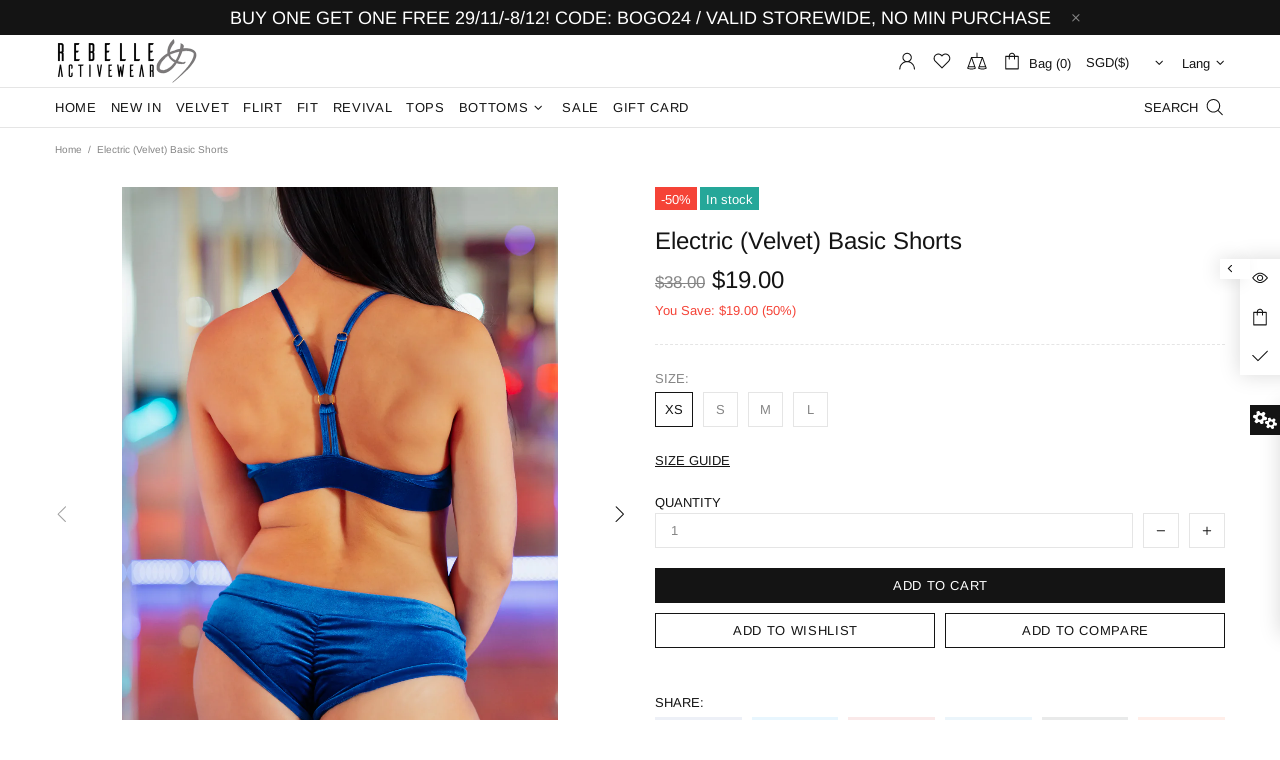

--- FILE ---
content_type: application/javascript
request_url: https://cdn.pixibo.com/fitcenter/shopify-init/production/index.js
body_size: 21456
content:
!function(){"use strict";var n={5409:function(n,e,t){function i(n){if(null===n||!0===n||!1===n)return NaN;var e=Number(n);return isNaN(e)?e:e<0?Math.ceil(e):Math.floor(e)}function o(n,e){if(e.length<n)throw new TypeError(n+" argument"+(n>1?"s":"")+" required, but only "+e.length+" present")}function a(n){o(1,arguments);var e=Object.prototype.toString.call(n);return n instanceof Date||"object"==typeof n&&"[object Date]"===e?new Date(n.getTime()):"number"==typeof n||"[object Number]"===e?new Date(n):("string"!=typeof n&&"[object String]"!==e||"undefined"==typeof console||(console.warn("Starting with v2.0.0-beta.1 date-fns doesn't accept strings as date arguments. Please use `parseISO` to parse strings. See: https://git.io/fjule"),console.warn((new Error).stack)),new Date(NaN))}function r(n,e){o(2,arguments);var t=a(n),r=i(e);return isNaN(r)?new Date(NaN):r?(t.setDate(t.getDate()+r),t):t}function l(n){o(1,arguments);var e=a(n);return e.setHours(0,0,0,0),e}function s(n,e){o(2,arguments);var t=l(n),i=l(e);return t.getTime()===i.getTime()}function c(n){return o(1,arguments),s(n,r(Date.now(),1))}t.r(e),t.d(e,{default:function(){return c}})},8983:function(n,e,t){t.r(e);var i=t(3645),o=t.n(i)()((function(n){return n[1]}));o.push([n.id,".tbyb-banner-text-green {\n  color: #1d985b;\n}\n\n.tbyb-banner-text-white {\n  color: #ffffff;\n}\n\n.tbyb-banner-bg-green {\n  background-color: #1d985b;\n}\n\n.tbyb-banner-swatch {\n  padding: 4px 8px;\n  border-radius: 5px;\n  font-weight: 500;\n}\n\n.tbyb-banner-container {\n  font-family: Roboto, sans-serif;\n  font-weight: 400;\n  color: #504E4E;\n  letter-spacing: 0.1em;\n  font-size: 11px;\n}\n\n.tbyb-banner-whitespace-nowrap {\n  white-space: nowrap;\n}\n\n.tbyb-banner-lineheight-1 {\n  line-height: 1;\n}\n\n.tbyb-banner-flex {\n  display: -webkit-flex;\n  display: flex;\n}\n\n.tbyb-banner-flex-wrap {\n  -webkit-flex-wrap: wrap;\n          flex-wrap: wrap;\n}\n\n.tbyb-banner-items-center {\n  -webkit-align-items: center;\n          align-items: center;  \n}\n\n.tbyb-banner-mr-1 {\n  margin-right: 4px;\n}\n.tbyb-banner-mr-2 {\n  margin-right: 8px;\n}\n.tbyb-banner-mb-1 {\n  margin-bottom: 4px;\n}\n.tbyb-banner-mb-2 {\n  margin-bottom: 8px;\n}\n.tbyb-banner-mb-3 {\n  margin-bottom: 12px;\n}\n\n.tbyb-banner-mt-3 {\n  margin-top: 12px;\n}\n\n.tbyb-banner-text-left {\n  text-align: left;\n}\n.tbyb-banner-text-bold {\n  font-weight: 700;\n  font-size: 14px;\n}\n\n.tbyb-banner-text-extrabold {\n  font-weight: 700;\n}\n\n.pfc-show-modal-icon-bg:hover {\n  fill: #000;\n}\n",""]),e.default=o},4624:function(n,e,t){t.r(e);var i=t(3645),o=t.n(i)()((function(n){return n[1]}));o.push([n.id,".tbyb-banner-text-green {\n  color: #1d985b;\n  font-family: Roboto, sans-serif;\n}\n\n.tbyb-justify-center {\n  -webkit-justify-content: center !important;\n          justify-content: center !important;\n}\n\n.tbyb-banner-text-white {\n  color: #ffffff;\n}\n\n.tbyb-banner-bg-green {\n  background-color: #1d985b;\n}\n\n.tbyb-banner-container {\n  /* font-family: Roboto, sans-serif; */\n  font-weight: 400;\n  color: #444444;\n  font-size: 11px;\n  margin-top:5px;\n  line-height: 1.4em;\n}\n\n@media only screen and (min-width: 767px) {\n  .tbyb-banner-container {\n    font-size:13px;\n  }\n}\n\n.tbyb-banner-container-pdp {\n  font-size:16px;\n}\n.tbyb-banner-gap span {\n  margin-right:3px;\n}\n.tbyb-banner-whitespace-nowrap {\n  white-space: nowrap;\n}\n\n.tbyb-banner-lineheight-1 {\n  line-height: 1;\n}\n.tbyb-banner-flex-direction-column {\n  -webkit-flex-direction: column;\n          flex-direction: column;\n}\n.tbyb-banner-flex {\n  display: -webkit-flex;\n  display: flex;\n}\n\n.tbyb-banner-flex-wrap {\n  -webkit-flex-wrap: wrap;\n          flex-wrap: wrap;\n}\n\n.tbyb-banner-items-center {\n  -webkit-align-items: center;\n          align-items: center;  \n}\n\n.tbyb-banner-mr-1 {\n  margin-right: 4px;\n}\n.tbyb-banner-mr-2 {\n  margin-right: 8px;\n}\n.tbyb-banner-mb-1 {\n  margin-bottom: 4px;\n}\n.tbyb-banner-mb-2 {\n  margin-bottom: 8px;\n}\n.tbyb-banner-mb-3 {\n  margin-bottom: 12px;\n}\n\n.tbyb-banner-mt-3 {\n  margin-top: 12px;\n}\n\n.tbyb-banner-text-left {\n  text-align: left;\n}\n.tbyb-banner-text-bold {\n  font-weight: 700;\n  font-size: 14px;\n}\n\n.tbyb-banner-text-extrabold {\n  font-weight: 700;\n}\n\n.pfc-show-modal-icon-bg:hover {\n  fill: #000;\n}\n",""]),e.default=o},171:function(n,e,t){t.r(e);var i=t(3645),o=t.n(i)()((function(n){return n[1]}));o.push([n.id,".tbyb-home-eligible-text-black {\n  color: #000000;\n}\n\n.tbyb-home-eligible-text-green {\n  color: #1d985b;\n}\n\n.tbyb-home-eligible-container {\n  display: -webkit-flex;\n  display: flex;\n  -webkit-flex-direction: column;\n          flex-direction: column;\n  font-family: Roboto, sans-serif;\n  font-weight: 400;\n  color: #504E4E;\n  letter-spacing: 0.1em;\n}\n@media screen and (min-width: 768px) {\n  .tbyb-home-eligible-container {\n    -webkit-flex-direction: row;\n            flex-direction: row;\n  }\n}\n\n.tbyb-home-eligible-container-no-icon {\n  font-family: Roboto, sans-serif;\n  font-weight: 400;\n  color: #504E4E;\n  letter-spacing: 0.1em;\n}\n\n\n.tbyb-home-eligible-flex {\n  display: -webkit-flex;\n  display: flex;\n}\n\n.tbyb-home-eligible-items-center {\n  -webkit-align-items: center;\n          align-items: center;  \n}\n\n.tbyb-home-eligible-mr-1 {\n  margin-right: 4px;\n}\n.tbyb-home-eligible-mr-2 {\n  margin-right: 8px;\n}\n.tbyb-home-eligible-mb-1 {\n  margin-bottom: 4px;\n}\n.tbyb-home-eligible-mb-2 {\n  margin-bottom: 8px;\n}\n.tbyb-home-eligible-mb-3 {\n  margin-bottom: 12px;\n}\n\n.tbyb-home-eligible-mt-3 {\n  margin-top: 12px;\n}\n\n.tbyb-home-eligible-text-left {\n  text-align: left;\n}\n.tbyb-home-eligible-text-bold {\n  font-weight: 700;\n  font-size: 13px;\n}\n\n.tbyb-home-eligible-text-extrabold {\n  font-weight: 700;\n}\n\n.tbyb-home-eligible-text-sm {\n  font-size: 12px;\n}\n\n.pfc-show-modal-icon-bg:hover {\n  fill: #000;\n}\n\n.pfc-show-sizes-icon-bg:hover {\n  fill: #000;\n}\n\n/* Modal */\n.pfc-modal-sizes {\n  border: none;\n  background: #fff;\n  max-height: 90%;\n  max-width: 50vw;\n  z-index: 9999;\n  box-shadow: 0.3em 0.3em 1em rgba(0,0,0,0.3);\n  border-radius: 5px;\n  margin:10px 0 10px 0;\n  width: 150px;\n  padding: 10px;\n  -webkit-flex-direction: column;\n          flex-direction: column;\n  -webkit-align-items: flex-start;\n          align-items: flex-start;\n  grid-gap:5px;\n  grid-gap:5px;\n  gap:5px;\n  overflow: auto;\n}\n\n@media screen and (min-width: 768px) {\n  .pfc-modal-sizes  {\n    position: absolute;\n    left: 100%;\n    top: 0;\n    margin:0;\n    -webkit-transform: translate(-60%);\n            transform: translate(-60%);\n  }\n}\n\n.pfc-display-block {\n  display: -webkit-flex;\n  display: flex;\n}\n\n.pfc-display-none {\n  display: none;\n}\n\n.tbyb-home-relative {\n  position:relative;\n}\n\n.pfc-size {\n  display:-webkit-flex;\n  display:flex;\n}\n",""]),e.default=o},8856:function(n,e,t){t.r(e);var i=t(3645),o=t.n(i)()((function(n){return n[1]}));o.push([n.id,"\n/* Eligible modal container */\n\n/* Modal */\n.pfc-modal-eligable {\n  border: none;\n  background: #fff;\n  max-height: 90%;\n  max-width: 50vw;\n  z-index: 9999;\n  box-shadow: 0.3em 0.3em 1em rgba(0,0,0,0.3);\n  border-radius: 5px;\n  overflow: auto;\n}\n.pfc-display-block {\n  display: block;\n}\n\n.pfc-display-none {\n  display: none;\n}\n/* --- */\n\n.pfc-modal-container {\n  padding: 8px;\n  font-family: Roboto, sans-serif;\n  color: #504E4E;\n}\n\n.pfc-modal-inner-container {\n  margin: 16px;\n}\n\n.pfc-modal-close-button-container {\n  display: -webkit-flex;\n  display: flex;\n  -webkit-justify-content: flex-end;\n          justify-content: flex-end;\n}\n\n.pfc-modal-close-button {\n  padding: 16px;\n  border: none;\n  background: white;\n  cursor: pointer;\n  width: unset !important;\n  max-width: unset !important;\n  margin: 0 !important;\n  height: unset !important;\n  min-width:0;\n  box-shadow: none !important;\n}\n\n.pfc-modal-close-button:focus {\n  outline: 2px solid transparent;\n  outline-offset: 2px;\n}\n\n.pfc-modal-close-button:hover {\n  outline: 2px solid transparent;\n  outline-offset: 2px;\n  background-color: rgba(243, 244, 246, 0.8);\n}\n\n.pfc-modal-close-icon {\n  -webkit-transform: scale(1.2);\n          transform: scale(1.2);\n}\n\n.pfc-modal-upper-description {\n  margin: 0 64px;\n  text-align: center;\n  font-size: 22px;\n  font-weight: bold;\n  line-height: 166.6%;\n}\n\n.pfc-modal-upper-description svg {\n  margin-bottom: -11px;\n}\n\n.pfc-modal-middle-description {\n  display: -webkit-flex;\n  display: flex;\n  -webkit-justify-content: space-between;\n          justify-content: space-between;\n  -webkit-align-items: flex-start;\n          align-items: flex-start;\n  margin-top: 32px;\n}\n\n.pfc-modal-iconblock {\n  display: -webkit-flex;\n  display: flex;\n  max-width: 30%;\n}\n\n.pfc-modal-textblock {\n  margin-left: 16px;\n}\n\n.pfc-modal-textblock-title {\n  color: #1D985B;\n  font-weight: bold;\n  margin-top: 0;\n}\n\n.pfc-modal-textblock-text {\n  font-size: 14.5px;\n}\n\n.pfc-modal-lower-description {\n  margin-top: 32px;\n  font-size: 19px;\n  color: #504E4E;\n  text-align: center;\n}\n\n.pfc-modal-address-container {\n  margin-top: 32px;\n  text-align: center;\n  font-size: 19px;\n  font-style: normal;\n}\n\n.pfc-modal-url-text {\n  display: -webkit-flex;\n  display: flex;\n  -webkit-justify-content: center;\n          justify-content: center;\n  -webkit-align-items: center;\n          align-items: center;\n}\n\n.pfc-modal-url {\n  display: block;\n  margin-left: 8px;\n  color: #1D985B !important;\n  text-decoration: underline !important;\n}\n\n.pfc-modal-tbyb-address {\n  display: block;\n  text-decoration: none;\n  color: #1D985B !important;\n}\n\n.pfc-modal-open-time {\n  margin: 0;\n}\n\n.pfc-modal-scale-logo {\n  -webkit-transform: scale(1.4);\n          transform: scale(1.4);\n}\n/* ---- */\n\n@media screen and (max-width: 640px) {\n  .pfc-modal-eligable {\n    max-width: 100vw;\n    max-height: 100%;\n    overflow: auto;\n  }\n}\n\n@media screen and (max-width: 768px) {\n \n  .pfc-modal-inner-container {\n    margin: 16px;\n  }\n\n  .pfc-modal-upper-description {\n    margin: 0;\n    text-align: center;\n    font-size: 18px;\n    font-weight: bold;\n    line-height: 177%;\n  }\n\n  .pfc-modal-middle-description {\n    display: block;\n    margin-top: 32px;\n  }\n\n  .pfc-modal-iconblock {\n    display: block;\n    margin-bottom: 32px;\n    max-width: 100%;\n  }\n\n  .pfc-modal-textblock {\n    margin-top: 8px;\n  }\n\n  .pfc-modal-textblock-title {\n    text-align: center;\n  }\n\n  .pfc-modal-lower-description {\n    font-size: 18px;\n  }\n\n  .pfc-modal-image {\n    display: block;\n    margin: 0 auto;\n    height: unset !important;\n  }\n\n  .pfc-modal-address-container {\n    font-size: 18px;\n  }\n}\n\n@media screen and (min-width: 1024px) {\n  .pfc-modal-eligable {\n    max-width: 900px;\n  }\n\n  .pfc-modal-inner-container {\n    margin-bottom: 20px;\n    padding: 0 20px;\n  }\n}\n\n@media screen and (max-width: 1280px) {\n  .pfc-modal-middle-description {\n    display: block;\n    margin-top: 32px;\n  }\n\n  .pfc-modal-iconblock {\n    display: block;\n    margin-bottom: 32px;\n    max-width: 100%;\n  }\n\n  .pfc-modal-textblock {\n    margin-top: 8px;\n  }\n\n  .pfc-modal-textblock-title {\n    text-align: center;\n  }\n  \n  .pfc-modal-textblock-text {\n    text-align: center;\n  }\n\n  .pfc-modal-image {\n    display: block;\n    margin: 0 auto;\n  }\n}",""]),e.default=o},9855:function(n,e,t){t.r(e);var i=t(3645),o=t.n(i)()((function(n){return n[1]}));o.push([n.id,"\n/* Eligible modal container */\n\n/* Modal */\n.pfc-modal-eligable {\n  border: none;\n  background: #fff;\n  max-height: 90%;\n  max-width: 50vw;\n  z-index: 9999;\n  box-shadow: 0.3em 0.3em 1em rgba(0,0,0,0.3);\n  border-radius: 5px;\n  overflow: auto;\n}\n.pfc-display-block {\n  display: block;\n}\n\n.pfc-display-none {\n  display: none;\n}\n\n\n.pfc-tbyb-home-w-full {\n  width: 100%;\n}\n.pfc-tbyb-home-flex {\n  display: -webkit-flex;\n  display: flex;\n}\n.pfc-tbyb-home-items-center {\n  -webkit-align-items: center;\n          align-items: center;\n}\n.pfc-tbyb-home-justify-center {\n  -webkit-justify-content: center;\n          justify-content: center;\n}\n/* --- */\n.pfc-tbyb-home-learn-more-link-wrapper {\n  width: 100%;\n  display: -webkit-flex;\n  display: flex;\n  -webkit-justify-content: center;\n          justify-content: center;\n  -webkit-align-items: center;\n          align-items: center;\n  margin-top: 32px;\n  margin-bottom: 32px;\n}\n\n@media screen and (min-width: 768px) {\n  .pfc-tbyb-home-learn-more-link-wrapper {\n    margin-bottom: 0px;\n  }\n}\n\n.pfc-tbyb-home-learn-more-link {\n  padding: 8px 52px;\n  border: 1px solid #1D985B;\n  border-radius: 5px;\n  color: #1D985B;\n  text-decoration: none;\n  font-size: 14px;\n}\n\n.pfc-tbyb-home-learn-more-link:hover {\n  cursor: pointer;\n}\n\n.pfc-modal-container {\n  padding: 8px;\n  font-family: Roboto, sans-serif;\n  color: #504E4E;\n}\n\n.pfc-modal-inner-container {\n  margin: 16px;\n}\n\n.pfc-modal-close-button-container {\n  display: -webkit-flex;\n  display: flex;\n  -webkit-justify-content: flex-end;\n          justify-content: flex-end;\n}\n\n.pfc-modal-close-button {\n  padding: 16px;\n  border: none;\n  background: white;\n  cursor: pointer;\n  width: unset !important;\n  max-width: unset !important;\n  margin: 0 !important;\n  height: unset !important;\n  min-width:0;\n  box-shadow: none !important;\n}\n\n.pfc-modal-close-button:focus {\n  outline: 2px solid transparent;\n  outline-offset: 2px;\n}\n\n.pfc-modal-close-button:hover {\n  outline: 2px solid transparent;\n  outline-offset: 2px;\n  background-color: rgba(243, 244, 246, 0.8);\n}\n\n.pfc-modal-close-icon {\n  -webkit-transform: scale(1.2);\n          transform: scale(1.2);\n}\n\n.pfc-modal-upper-description {\n  /* margin: 0 64px; */\n  text-align: left;\n  font-size: 22px;\n  font-weight: bold;\n  line-height: 166.6%;\n}\n\n.pfc-modal-upper-description svg {\n  margin-bottom: -11px;\n}\n\n.pfc-modal-middle-description {\n  display: -webkit-flex;\n  display: flex;\n  -webkit-justify-content: space-between;\n          justify-content: space-between;\n  -webkit-align-items: flex-start;\n          align-items: flex-start;\n  margin-top: 32px;\n}\n\n.pfc-modal-iconblock {\n  display: -webkit-flex;\n  display: flex;\n  -webkit-flex-direction: column;\n          flex-direction: column;\n  max-width: 30%;\n}\n\n.pfc-modal-textblock {\n  margin-left: 16px;\n}\n\n.pfc-modal-textblock-title {\n  color: #1D985B;\n  font-weight: bold;\n  margin-top: 0;\n  text-align: center;\n  margin: 0;\n  margin-bottom: 8px;\n  font-size: 18px;\n}\n\n.pfc-modal-textblock-text {\n  margin: 0; \n  font-size: 13px;\n  line-height: 156.6%;\n}\n\n.pfc-modal-lower-description {\n  margin-top: 32px;\n  font-size: 19px;\n  color: #504E4E;\n  text-align: center;\n}\n\n.pfc-modal-address-container {\n  margin-top: 32px;\n  text-align: center;\n  font-size: 19px;\n  font-style: normal;\n}\n\n.pfc-modal-url-text {\n  display: -webkit-flex;\n  display: flex;\n  -webkit-justify-content: center;\n          justify-content: center;\n  -webkit-align-items: center;\n          align-items: center;\n}\n\n.pfc-modal-url {\n  display: block;\n  margin-left: 8px;\n  color: #1D985B !important;\n  text-decoration: underline !important;\n}\n\n.pfc-modal-tbyb-address {\n  display: block;\n  text-decoration: none;\n  color: #1D985B !important;\n}\n\n.pfc-modal-open-time {\n  margin: 0;\n}\n\n.pfc-modal-scale-logo {\n  -webkit-transform: scale(1.4);\n          transform: scale(1.4);\n}\n\n.pfc-rely-installment-image {\n  vertical-align: middle;\n}\n\n/* ---- */\n\n@media screen and (max-width: 640px) {\n  .pfc-modal-eligable {\n    max-width: 100vw;\n    max-height: 100%;\n    overflow: auto;\n  }\n}\n\n@media screen and (max-width: 768px) {\n \n  .pfc-modal-inner-container {\n    margin: 16px;\n  }\n\n  .pfc-modal-upper-description {\n    margin: 0;\n    font-size: 18px;\n    font-weight: bold;\n    line-height: 177%;\n  }\n\n  .pfc-modal-middle-description {\n    display: block;\n    margin-top: 32px;\n  }\n\n  .pfc-modal-iconblock {\n    display: block;\n    margin-bottom: 32px;\n    max-width: 100%;\n  }\n\n  .pfc-modal-textblock {\n    margin-top: 8px;\n  }\n\n  .pfc-modal-textblock-title {\n    text-align: center;\n  }\n\n  .pfc-modal-lower-description {\n    font-size: 18px;\n  }\n\n  .pfc-modal-image {\n    display: block;\n    margin: 0 auto;\n    height: unset !important;\n  }\n\n  .pfc-modal-address-container {\n    font-size: 18px;\n  }\n}\n\n@media screen and (min-width: 1024px) {\n  .pfc-modal-eligable {\n    max-width: 900px;\n  }\n\n  .pfc-modal-inner-container {\n    margin-bottom: 20px;\n    padding: 0 20px;\n  }\n}\n\n@media screen and (max-width: 1280px) {\n  .pfc-modal-middle-description {\n    display: block;\n    margin-top: 32px;\n  }\n\n  .pfc-modal-iconblock {\n    display: block;\n    margin-bottom: 32px;\n    max-width: 100%;\n  }\n\n  .pfc-modal-textblock {\n    margin-top: 8px;\n  }\n\n  .pfc-modal-textblock-title {\n    text-align: center;\n  }\n  \n  .pfc-modal-textblock-text {\n    text-align: center;\n  }\n\n  .pfc-modal-image {\n    display: block;\n    margin: 0 auto;\n  }\n}\n\n",""]),e.default=o},9815:function(n,e,t){t.r(e);var i=t(3645),o=t.n(i)()((function(n){return n[1]}));o.push([n.id,".bg-tbyb-button {\n  background: #1d985b;\n  cursor: pointer;\n}\n\n.bg-tbyb-button:hover {\n  background: #2e5837;\n  cursor: pointer;\n}\n\n.tbyb-button-container {\n  width: 100%;\n}\n.tbyb-button {\n  width: 100%;\n  color: white;\n  font-weight: bold;\n  border-radius: 3px;\n  border-radius: 3px;\n  border-radius: var(--btn-border-radius, 3px);\n  text-transform: uppercase;\n  padding: 13px 40px;\n  padding: 13px 40px;\n  padding: var(--btn-border-radius, 13px 40px);\n  border: none;\n  min-width: 'auto';\n  min-width: 'auto';\n  min-width: var(--btn-min-width, 'auto');\n  height: 'auto';\n  height: 'auto';\n  height: var(--btn-height, 'auto');\n  cursor: pointer;\n}\n\n.tbyb-button:focus {\n  outline: none;\n}\n\n.tbyb-button-text {\n  color: #fff;\n  font-weight: bold;\n}\n\n.tbyb-text-container {\n  display: -webkit-flex;\n  display: flex;\n  -webkit-justify-content: center;\n          justify-content: center;\n  -webkit-align-items: center;\n          align-items: center;\n  padding: 8px 0;\n}\n\n.tbyb-description-text {\n  margin: 0;\n  font-family: Roboto, sans-serif;\n  font-size: 13px;\n  color: #808080;\n  color: #808080;\n  color: var(--text-logo-color, #808080);\n}\n\n.tbyb-description-text-logo {\n  stroke: #808080;\n  stroke: #808080;\n  stroke: var(--text-logo-color, #808080);\n}\n\n/* Tooltip */\n.tooltip {\n  position: relative;\n}\n\n.tooltip-content {\n  -webkit-transform: translateX(-45%);\n          transform: translateX(-45%);\n  background: rgba(43, 43, 43, 0.8);\n  border-radius: 5px;\n  bottom: 17px;\n  color: #fff;\n  padding: 10px;\n  position: absolute;\n  visibility: hidden;\n  z-index: 3;\n  width: 240px;\n  max-width: 320px;\n  font-size: 14px;\n  line-height: 20px;\n}\n\n.tooltip-content-title {\n  font-weight: bold;\n}\n\n.tooltip:before {\n  left: 20%;\n  border: solid;\n  border-color: rgba(43, 43, 43, 0.8) transparent;\n  border-width: 6px 6px 0 6px;\n  bottom: 25px;\n  content: '';\n  position: absolute;\n  visibility: hidden;\n  z-index: 4;\n}\n\n.tooltip:hover .tooltip-content,\n.tooltip:hover::before {\n  visibility: visible;\n}\n/* *** */\n\n.question-icon {\n  margin-left: 5px;\n}\n\n.pfc-show-modal-icon-bg:hover {\n  fill: #000;\n}\n\npfc-eligible-component {\n  display: block;\n  margin-top: 1rem;\n}\n\n@media screen and (max-width: 640px) {\n  .tbyb-button {\n      color: white;\n      font-weight: bold;\n      border-radius: 3px;\n      border-radius: 3px;\n      border-radius: var(--border-radius, 3px);\n      text-transform: uppercase;\n      padding: 13px 40px;\n      padding: 13px 40px;\n      padding: var(--border-radius, 13px 40px);\n      border: none;\n      width: 100%;\n      width: 100%;\n      width: var(--width, 100%);\n  }\n\n  .tbyb-button-container {\n      display: -webkit-flex;\n      display: flex;\n      -webkit-flex-direction: column;\n              flex-direction: column;\n      -webkit-align-items: center;\n              align-items: center;\n  }\n}",""]),e.default=o},7449:function(n,e,t){t.r(e);var i=t(3645),o=t.n(i)()((function(n){return n[1]}));o.push([n.id,"/* iFrame */\n.pfc-iframe {\n  border: none;\n  background: #fff;\n  min-width: 500px;\n  max-width: 600px;\n  height: 100vh;\n  position: fixed;\n  left: 50%;\n  margin-left: -250px;\n  z-index: 9999;\n  padding-top:30px;\n  padding-bottom:30px;\n}\n.pfc-display-block {\n  display: block;\n}\n\n.pfc-display-none {\n  display: none;\n}\n@media screen and (max-width: 640px) {\n  .pfc-iframe {\n    min-width: 100vw;\n    max-width: 100vw;\n    left: 0;\n    margin-left: 0;\n  }\n}\n/* --- */",""]),e.default=o},9941:function(n,e,t){t.r(e);var i=t(3645),o=t.n(i)()((function(n){return n[1]}));o.push([n.id,"/* Modal wrapper */\n.pfc-modal-wrapper {\n  display: none;\n  -webkit-justify-content: center;\n          justify-content: center;\n  -webkit-align-items: center;\n          align-items: center;\n  position: fixed;\n  left: 0;\n  top: 0;\n  width: 100%;\n  height: 100%;\n  background-color: rgba(128, 128, 128, 0.4);\n  opacity: 0;\n  visibility: hidden;\n  -webkit-transform: scale(1.1);\n          transform: scale(1.1);\n  transition: visibility 0s linear 0.25s, opacity 0.25s 0s, -webkit-transform 0.25s;\n  transition: visibility 0s linear 0.25s, opacity 0.25s 0s, transform 0.25s;\n  transition: visibility 0s linear 0.25s, opacity 0.25s 0s, transform 0.25s, -webkit-transform 0.25s;\n  z-index: 9999;\n}\n.pfc-display-flex {\n  display: -webkit-flex;\n  display: flex;\n}\n.pfc-visible {\n  opacity: 1;\n  visibility: visible;\n  -webkit-transform: scale(1);\n          transform: scale(1);\n  transition: visibility 0s linear 0s, opacity 0.25s 0s, -webkit-transform 0.25s;\n  transition: visibility 0s linear 0s, opacity 0.25s 0s, transform 0.25s;\n  transition: visibility 0s linear 0s, opacity 0.25s 0s, transform 0.25s, -webkit-transform 0.25s;\n}\n/* ---- */\n",""]),e.default=o},9505:function(n,e,t){t.r(e);var i=t(3645),o=t.n(i)()((function(n){return n[1]}));o.push([n.id,".pulse {\n  height: 100%;\n  width: 100%;\n  background: linear-gradient(-90deg, #efefef 0%, #fcfcfc 50%, #efefef 100%);\n  background-size: 400% 400%;\n  -webkit-animation: pulse 1.2s ease-in-out infinite;\n          animation: pulse 1.2s ease-in-out infinite;\n}\n\n@-webkit-keyframes pulse {\n  0% {\n    background-position: 0% 0%;\n }\n  100% {\n    background-position: -135% 0%;\n }\n}\n\n@keyframes pulse {\n  0% {\n    background-position: 0% 0%;\n }\n  100% {\n    background-position: -135% 0%;\n }\n}\n\n.lines {\n  height: 100%;\n  display: -webkit-flex;\n  display: flex;\n  -webkit-align-items: center;\n          align-items: center;\n  -webkit-justify-content: center;\n          justify-content: center;\n  -webkit-flex-direction: column;\n          flex-direction: column;\n}\n\n.lines .line, .lines .thumb {\n  background-color: #f5f5f5;\n  width: 10rem;\n  height: 1rem;\n  margin: 0.25rem;\n}\n\n.lines .thumb {\n  height: 3rem;\n}",""]),e.default=o},3645:function(n){n.exports=function(n){var e=[];return e.toString=function(){return this.map((function(e){var t=n(e);return e[2]?"@media ".concat(e[2]," {").concat(t,"}"):t})).join("")},e.i=function(n,t,i){"string"==typeof n&&(n=[[null,n,""]]);var o={};if(i)for(var a=0;a<this.length;a++){var r=this[a][0];null!=r&&(o[r]=!0)}for(var l=0;l<n.length;l++){var s=[].concat(n[l]);i&&o[s[0]]||(t&&(s[2]?s[2]="".concat(t," and ").concat(s[2]):s[2]=t),e.push(s))}},e}},5979:function(n,e,t){t.r(e),e.default=t.p+"140c0b0bcf4e32e6ae944ebdf94f0de0.svg"},6662:function(n,e,t){t.r(e),e.default=t.p+"401a2918fa3ffe274734c46b3db4bb92.svg"},9352:function(n,e,t){t.r(e),e.default=t.p+"1e419e827848112c246f643e4f6305d4.png"},9283:function(n,e,t){t.r(e),e.default=t.p+"d4cbd805f2dd7f1f342a593ef1fd4460.svg"},429:function(n,e,t){t.r(e),e.default=t.p+"707b8d249f3cf98be24867a2b95420d1.png"},7484:function(n,e,t){t.r(e),e.default=t.p+"483e013813f753a4c17d3c233811e6f7.png"},5797:function(n,e,t){t.r(e),e.default=t.p+"a23aab219e02884fc3ea1930d3027a56.png"},5371:function(n,e,t){t.r(e),e.default=t.p+"f3c5f4cdf13332553d1f695ad078f9dd.svg"},6047:function(n,e,t){t.r(e),e.default=t.p+"83eb88e9fb73cb0f3715346f13e855cf.png"},4553:function(n,e,t){var i=this&&this.__awaiter||function(n,e,t,i){return new(t||(t=Promise))((function(o,a){function r(n){try{s(i.next(n))}catch(n){a(n)}}function l(n){try{s(i.throw(n))}catch(n){a(n)}}function s(n){var e;n.done?o(n.value):(e=n.value,e instanceof t?e:new t((function(n){n(e)}))).then(r,l)}s((i=i.apply(n,e||[])).next())}))},o=this&&this.__importDefault||function(n){return n&&n.__esModule?n:{default:n}};Object.defineProperty(e,"__esModule",{value:!0});const a=t(3985),r=t(3375),l=t(801),s=t(5928),c=o(t(4155)),d=t(4674),u=t(222),p=t(542);class f extends HTMLElement{constructor(){super(),this.handleProductEligibilityData=()=>new Promise(((n,e)=>{this.productId&&this.variantId&&!this.noFetch?u.getProductEligibility(this.productId,this.variantId).then((e=>{n(e)})).catch((n=>{e(n)})):n(null)})),this.handleRetailerData=()=>new Promise(((n,e)=>{!this.retailerId||this.noFetch||this.retailerData?n(this.retailerData):d.getRetailerInfo(this.retailerId).then((e=>n(e))).catch((n=>e(n)))})),this.loading=!0,this.retailerData=null,this.productEligibilityData=null,this.attachShadow({mode:"open"}),this.shadowRoot.innerHTML=l.getSkeletonLinesMarkup(1)}get retailerId(){return this.getAttribute("retailerId")}set retailerId(n){this.setAttribute("retailerId",n)}get noFetch(){return this.hasAttribute("noFetch")}set noFetch(n){this.setAttribute("noFetch",n)}get hasNoIcon(){return this.hasAttribute("hasNoIcon")}set hasNoIcon(n){this.setAttribute("hasNoIcon",n)}get productId(){return this.getAttribute("productId")}set productId(n){this.setAttribute("productId",n)}get variantId(){return this.getAttribute("variantId")}set variantId(n){this.setAttribute("variantId",n)}get productPrice(){return this.getAttribute("productPrice")}set productPrice(n){this.setAttribute("productPrice",n)}get isListingPage(){return this.getAttribute("isListingPage")}set isListingPage(n){this.setAttribute("isListingPage",n)}get isCentered(){return this.getAttribute("isCentered")}set isCentered(n){this.setAttribute("isCentered",n)}static get observedAttributes(){return["variantId","isCentered","retailerId","productId","productPrice","isListingPage","noFetch","hasNoIcon"]}connectedCallback(){return i(this,void 0,void 0,(function*(){if(!this.noFetch)try{const n=[this.handleRetailerData(),this.handleProductEligibilityData()],[e,t]=yield Promise.all(n);this.retailerData=e,this.productEligibilityData=t,this.render({retailerData:e,productEligibilityData:t}),this._attachEventHandlers()}catch(n){console.error(n.message),this.shadowRoot.innerHTML=""}this._attachEventHandlers(),this.upgradeProperty("retailerData"),this.upgradeProperty("productEligibilityData"),this.loading=!1}))}upgradeProperty(n){if(this.hasOwnProperty(n)){const e=this[n];delete this[n],this[n]=e}}handleToggleModal(){s.toggleEligableContent(),s.toggleModalWrapper()}handleClose(){s.toggleEligableContent(!0),s.toggleModalWrapper(!0)}_attachEventHandlers(){var n;const e=null===document||void 0===document?void 0:document.querySelector(".pfc-modal-close-button"),t=null===(n=this.shadowRoot)||void 0===n?void 0:n.querySelector(".pfc-show-modal-icon-bg");null==e||e.addEventListener("click",this.handleClose),null==t||t.addEventListener("click",this.handleToggleModal)}render({retailerData:n,productEligibilityData:e}){const t=null==e?void 0:e.some((n=>n.enable)),i=(null==n?void 0:n.type)===c.default.EXPRESS||(null==n?void 0:n.type)===c.default.TBYB_HOME,o=(null==n?void 0:n.paymentType)===p.PaymentType.RELY,l="true"===(null==this?void 0:this.isListingPage),d=i&&!t,u=!1===(null==n?void 0:n.enabled);s.createEligableModal(null==n?void 0:n.type);let f="";d||u?f="":i&&(f=a.getTbybHomeMarkup(),o?f=l?r.getRelyListingMarkup(this.productPrice,this.isCentered):r.getRelyProductPageMarkup(this.productPrice):l&&(f="")),this.shadowRoot.innerHTML=f}}e.default=f},3985:function(n,e,t){var i=this&&this.__importDefault||function(n){return n&&n.__esModule?n:{default:n}};Object.defineProperty(e,"__esModule",{value:!0}),e.getTbybHomeMarkup=void 0;const o=t(6538),a=t(9776),r=i(t(8983));e.getTbybHomeMarkup=()=>`\n    <style>${r.default.toString()}</style>\n    <div class="tbyb-banner-container tbyb-banner-flex tbyb-banner-items-center">\n      <div class="tbyb-banner-swatch tbyb-banner-bg-green tbyb-banner-mr-2 tbyb-banner-text-white">NEW</div>\n      <div class="tbyb-banner-text-left tbyb-banner-flex tbyb-banner-items-center tbyb-banner-flex-wrap">\n        <div class="tbyb-banner-whitespace-nowrap tbyb-banner-mr-1">\n          Try-on at home with\n        </div>\n        <span class="tbyb-banner-text-extrabold tbyb-banner-text-green tbyb-banner-flex tbyb-banner-items-center tbyb-banner-whitespace-nowrap tbyb-banner-lineheight-1">${a.TRY_BEFORE_YOU_BUY} ${o.QuestionSign("eligible-show-modal-icon")}</span>\n    </div>  \n    </div>\n  `},3375:function(n,e,t){var i=this&&this.__importDefault||function(n){return n&&n.__esModule?n:{default:n}};Object.defineProperty(e,"__esModule",{value:!0}),e.getRelyProductPageMarkup=e.getRelyListingMarkup=void 0;const o=t(6538),a=t(9776),r=i(t(3160)),l=i(t(4624));e.getRelyListingMarkup=(n,e)=>{const t=r.default(n);return`\n    <style>${l.default.toString()}</style>\n    <div class="tbyb-banner-container tbyb-banner-flex tbyb-banner-items-center ${e?"tbyb-justify-center":""}">\n      <div class="tbyb-banner-text-left tbyb-banner-flex tbyb-banner-items-center tbyb-banner-flex-wrap">\n        <div class="tbyb-banner-mr-1 tbyb-banner-flex tbyb-banner-items-center tbyb-banner-flex-wrap tbyb-banner-gap ${e?"tbyb-justify-center":""}">\n          <span>or 3 installments of</span>\n          <span class="tbyb-banner-text-extrabold"> ${"$"+t.toFixed(2)} SGD</span>\n          <span> with</span> <span class="tbyb-banner-text-extrabold tbyb-banner-text-green tbyb-banner-items-center tbyb-banner-whitespace-nowrap tbyb-banner-lineheight-1">${a.TRY_BEFORE_YOU_BUY}</span>\n        </div>        \n    </div>  \n    </div>\n  `},e.getRelyProductPageMarkup=n=>{const e=r.default(n);return`\n    <style>${l.default.toString()}</style>\n    <div class="tbyb-banner-container tbyb-banner-container-pdp tbyb-banner-flex tbyb-banner-items-center">\n      <div class="tbyb-banner-text-left tbyb-banner-flex tbyb-banner-flex-direction-column tbyb-banner-flex-wrap">\n        <div class="tbyb-banner-mr-1 tbyb-banner-flex tbyb-banner-flex-wrap tbyb-banner-gap">\n          <span>\n            or\n          </span>\n          <span class="tbyb-banner-text-extrabold">\n            ${" $"+e.toFixed(2)} SGD\n          </span>\n          <span>x 3 monthly installments.</span>\n        </div>\n        <div class="tbyb-banner-mr-1 tbyb-banner-flex tbyb-banner-flex-wrap tbyb-banner-gap tbyb-banner-items-center">\n          <span> No interest or fees with </span>\n          <span class="tbyb-banner-text-extrabold tbyb-banner-flex tbyb-banner-items-center tbyb-banner-text-green tbyb-banner-lineheight-1">\n            ${a.TRY_BEFORE_YOU_BUY}${o.QuestionSign("eligible-show-modal-icon")}\n          </span>\n        </div>\n      </div>\n    </div>\n  `}},5852:function(n,e,t){var i=this&&this.__awaiter||function(n,e,t,i){return new(t||(t=Promise))((function(o,a){function r(n){try{s(i.next(n))}catch(n){a(n)}}function l(n){try{s(i.throw(n))}catch(n){a(n)}}function s(n){var e;n.done?o(n.value):(e=n.value,e instanceof t?e:new t((function(n){n(e)}))).then(r,l)}s((i=i.apply(n,e||[])).next())}))},o=this&&this.__importDefault||function(n){return n&&n.__esModule?n:{default:n}};Object.defineProperty(e,"__esModule",{value:!0});const a=t(6806),r=t(801),l=t(5928),s=o(t(4155)),c=t(4674),d=t(222),u=t(3618);class p extends HTMLElement{constructor(){super(),this.handleProductEligibilityData=()=>new Promise(((n,e)=>{this.productId&&this.variantId&&!this.noFetch?d.getProductEligibility(this.productId,this.variantId).then((e=>{n(e)})).catch((n=>{e(n)})):n(null)})),this.handleRetailerData=()=>new Promise(((n,e)=>{!this.retailerId||this.noFetch||this.retailerData?n(this.retailerData):c.getRetailerInfo(this.retailerId).then((e=>n(e))).catch((n=>e(n)))})),this.loading=!0,this.retailerData=null,this.productEligibilityData=null,this.attachShadow({mode:"open"}),this.shadowRoot.innerHTML=r.getSmallSkeletonMarkup()}get retailerId(){return this.getAttribute("retailerId")}set retailerId(n){this.setAttribute("retailerId",n)}get noFetch(){return this.hasAttribute("noFetch")}set noFetch(n){this.setAttribute("noFetch",n)}get hasNoIcon(){return this.hasAttribute("hasNoIcon")}set hasNoIcon(n){this.setAttribute("hasNoIcon",n)}get productId(){return this.getAttribute("productId")}set productId(n){this.setAttribute("productId",n)}get variantId(){return this.getAttribute("variantId")}set variantId(n){this.setAttribute("variantId",n)}static get observedAttributes(){return["retailerId","variantId","productId","noFetch","hasNoIcon"]}connectedCallback(){return i(this,void 0,void 0,(function*(){if(!this.noFetch)try{const n=[this.handleRetailerData(),this.handleProductEligibilityData()],[e,t]=yield Promise.all(n);this.retailerData=e,this.productEligibilityData=t,this.render({retailerData:e,productEligibilityData:t}),this._attachEventHandlers()}catch(n){console.error(n.message),this.shadowRoot.innerHTML=""}this._attachEventHandlers(),this.upgradeProperty("retailerData"),this.upgradeProperty("productEligibilityData"),this.loading=!1}))}upgradeProperty(n){if(this.hasOwnProperty(n)){const e=this[n];delete this[n],this[n]=e}}handleToggleModal(){l.toggleEligableContent(),l.toggleModalWrapper()}handleClose(){l.toggleEligableContent(!0),l.toggleModalWrapper(!0)}handleToggleSizes(){l.toggleAvailableSizes()}_attachEventHandlers(){var n,e;const t=null===document||void 0===document?void 0:document.querySelector(".pfc-modal-close-button"),i=null===(n=this.shadowRoot)||void 0===n?void 0:n.querySelector(".pfc-show-modal-icon-bg"),o=null===(e=this.shadowRoot)||void 0===e?void 0:e.querySelector(".tbyb-home-eligible-show-sizes-icon");null==t||t.addEventListener("click",this.handleClose),null==i||i.addEventListener("click",this.handleToggleModal),null==o||o.addEventListener("click",this.handleToggleSizes)}render({retailerData:n,productEligibilityData:e}){const t=null==e?void 0:e.some((n=>n.enable)),i=null==e?void 0:e.filter((n=>n.enable)),o=(null==n?void 0:n.type)===s.default.EXPRESS||(null==n?void 0:n.type)===s.default.TBYB_HOME,r=o&&!t,c=!1===(null==n?void 0:n.enabled);let d="";r||c?d="":o&&(d=a.getTbybHomeMarkup({isShowIcon:!this.hasNoIcon,slotTime:u.getNextSlot(null==n?void 0:n.slots),availability:i})),this.shadowRoot.innerHTML=d,l.createEligableModal(null==n?void 0:n.type)}}e.default=p},6806:function(n,e,t){var i=this&&this.__importDefault||function(n){return n&&n.__esModule?n:{default:n}};Object.defineProperty(e,"__esModule",{value:!0}),e.getTbybHomeMarkup=void 0;const o=t(6538),a=t(9776),r=t(6108),l=i(t(171)),s=i(t(6662)),c=i(t(5371));e.getTbybHomeMarkup=({isShowIcon:n,slotTime:e,availability:t})=>{const i=`\n    <div class="tbyb-home-eligible-mb-1 tbyb-home-eligible-text-left pfc-tbyb-size-flex">\n      Eligible for\n      <span class="tbyb-home-eligible-text-extrabold tbyb-home-eligible-text-green">${a.TRY_BEFORE_YOU_BUY}</span>\n      <span>${r.AT_CHECKOUT}</span> <span class="tbyb-home-eligible-text-extrabold tbyb-home-eligible-text-green">${r.FOR_SIZES}</span>\n      ${o.DownArrow("tbyb-home-eligible-show-sizes-icon")}\n    </div>  \n  `,d=`\n    <div class="pfc-modal-sizes tbyb-home-eligible-mb-1 tbyb-home-eligible-text-left pfc-display-none">\n      ${null==t?void 0:t.map((n=>`<div class="pfc-size">\n        <img src=${s.default} style="margin-right:8px;" alt='no hassle of returns' width = "16px" />\n          ${n.option1?n.option1:""}${n.option2?", "+n.option2:""}${n.option3?", "+n.option3:""}\n        </div>`)).join("")} \n    </div>  \n  `,u=`\n    <div class="tbyb-home-eligible-text-bold tbyb-home-eligible-text-black tbyb-home-eligible-mb-3 tbyb-home-eligible-text-left">\n      ${r.TRY_AT_HOME_AS_SOON_AS} ${e}\n    </div>\n    <div class="tbyb-home-eligible-text-sm">\n      <div class="tbyb-home-eligible-flex tbyb-home-eligible-items-center tbyb-home-eligible-mb-2">\n       <img src=${c.default} style="margin-right:8px;width:16px;height:16px;" alt='no hassle of returns'/>\n        <div>\n          ${r.UNSURE_ABOUT_SIZE}\n        </div>\n      </div>\n      <div class="tbyb-home-eligible-flex tbyb-home-eligible-items-center tbyb-home-eligible-mb-2">\n       <img src=${c.default} style="margin-right:8px;width:16px;height:16px;" alt='no hassle of returns'/>\n        <div>\n          ${r.ON_THE_SPOT_RETURNS}\n        </div>\n      </div>\n      <div class="tbyb-home-eligible-flex tbyb-home-eligible-items-center tbyb-home-eligible-mb-2">\n       <img src=${c.default} style="margin-right:8px;width:16px;height:16px;" alt='no hassle of returns'/>\n        <div>\n          ${r.PAYMENT_OPTIONS}\n        </div>\n      </div>\n    </div>\n\n    <div class="tbyb-home-eligible-text-sm tbyb-home-eligible-flex tbyb-home-eligible-items-center tbyb-home-eligible-mt-3">\n        <span>${r.APPLICABLE_FOR_SINGAPOREANS_ONLY}</span>\n        ${o.QuestionSign("tbyb-home-eligible-show-modal-icon")}\n    </div>\n  `;return n?`\n    <style>${l.default.toString()}</style>\n    <div class="tbyb-home-eligible-container">\n      <div class="tbyb-home-eligible-mr-2">${o.Truck()}</div>\n      <div class="tbyb-home-relative">\n        ${i}\n        ${d}\n        ${u}\n      </div>\n    </div>\n  `:`\n    <style>${l.default.toString()}</style>\n    <div class="tbyb-home-eligible-container-no-icon">\n      ${u}\n    </div>\n  `}},9473:function(n,e,t){var i=this&&this.__importDefault||function(n){return n&&n.__esModule?n:{default:n}};Object.defineProperty(e,"__esModule",{value:!0}),e.getStandardMarkup=void 0;const o=t(6538),a=t(6538),r=i(t(5979)),l=i(t(9283)),s=i(t(9352)),c=i(t(8856)),d=t(1708);e.getStandardMarkup=()=>`\n<style>${c.default.toString()}</style>\n<div id='PFCModal' class='pfc-modal-eligable pfc-display-none'>\n  <div class='pfc-modal-container'>\n    <div class='pfc-modal-close-button-container'>\n      <button class='pfc-modal-close-button'>${o.CrossSign("pfc-modal-close-icon")}</button>\n    </div>\n\n    <div class='pfc-modal-inner-container'>\n      <div class='pfc-modal-upper-description'>\n        ${d.UPPER_DESCRIPTION_1} ${o.Button("pfc-modal-fake-button-description")} ${d.UPPER_DESCRIPTION_2}\n      </div>\n\n      <div class='pfc-modal-middle-description'>\n        <div class='pfc-modal-iconblock'>\n          <img src=${r.default} alt='Car Icon' width='77px' height='45px' class='pfc-modal-image'/>\n          <div class='pfc-modal-textblock'>\n            <p class='pfc-modal-textblock-title'>${d.MIDDLE_DESCRIPTION_1}</p>\n            <p class='pfc-modal-textblock-text'>${d.MIDDLE_DESCRIPTION_2}</p>\n          </div>\n        </div>\n        <div class='pfc-modal-iconblock'>\n          <img src=${l.default} alt='NoPay Icon' width='60px' height='60px' class='pfc-modal-image'/>\n          <div class='pfc-modal-textblock'>\n            <p class='pfc-modal-textblock-title'>${d.MIDDLE_DESCRIPTION_3}</p>\n            <p class='pfc-modal-textblock-text'>${d.MIDDLE_DESCRIPTION_4}</p>\n          </div>\n        </div>\n        <div class='pfc-modal-iconblock'>\n          <img src=${s.default} alt='NoHassle Icon' width='33px' height='62px' class='pfc-modal-image'/>\n          <div class='pfc-modal-textblock'>\n            <p class='pfc-modal-textblock-title'>${d.MIDDLE_DESCRIPTION_5}</p>\n            <p class='pfc-modal-textblock-text'>${d.MIDDLE_DESCRIPTION_6}</p>\n          </div>\n        </div>\n      </div>\n\n      <p class='pfc-modal-lower-description'>\n        ${d.LOWER_DESCRIPTION}\n      </p>\n\n      <address class='pfc-modal-address-container'>\n        <p>${a.PixiboFitCenterLogo("pfc-modal-scale-logo")}</p>\n        <p class='pfc-modal-url-text'>${d.VISIT_US}<a href="${d.PIXIBO_URL}" rel="noreferrer" target="_blank" class='pfc-modal-url'>${d.PIXIBO_VISIBLE_URL}</a></p>\n        <a href="${d.TBYB_MAP_URL}" target="_blank" rel="noreferrer" class='pfc-modal-tbyb-address'>${d.ADDRESS_1}</a>\n        <p class='pfc-modal-open-time'>${d.ADDRESS_2}</p>\n      </address>\n    </div>\n  </div>\n</div>\n`},9787:function(n,e,t){var i=this&&this.__importDefault||function(n){return n&&n.__esModule?n:{default:n}};Object.defineProperty(e,"__esModule",{value:!0}),e.getTbybHomeMarkup=void 0;const o=t(6538),a=i(t(5797)),r=i(t(7484)),l=i(t(429)),s=i(t(6047)),c=i(t(9855));e.getTbybHomeMarkup=()=>`\n<style>${c.default.toString()}</style>\n<div id='PFCModal' class='pfc-modal-eligable pfc-display-none'>\n  <div class='pfc-modal-container'>\n    <div class='pfc-modal-close-button-container'>\n      <button class='pfc-modal-close-button'>${o.CrossSign("pfc-modal-close-icon")}</button>\n    </div>\n    <div class='pfc-modal-inner-container'>\n      <div>\n        <img src=${s.default} alt='try at home with pixibo' style="width: 226px"/>\n      </div>\n      <div class='pfc-modal-upper-description'>\n        Transform your living room into the fitting room!\n      </div>\n      <div class='pfc-modal-upper-description'>\n      Choose ${o.Button("pfc-modal-fake-button-description")} at checkout to try-on at home\n      </div>\n\n      <div class='pfc-modal-middle-description'>\n        <div class='pfc-modal-iconblock'>\n          <div class="pfc-tbyb-home-flex pfc-tbyb-home-items-center pfc-tbyb-home-justify-center">\n            <img src=${r.default} alt='try first,pay later' width="174px"/>\n          </div>\n          <div class='pfc-modal-textblock'>\n            <p class='pfc-modal-textblock-title'>Try first, Pay later</p>\n            <p class='pfc-modal-textblock-text'>\n              Unsure if you should get a Small or a Medium? Try both and know for sure! We will bring you all the items you want to try on. Pay only for the items you decide to keep. Our delivery partners accept all major debit and credit cards.\n            </p>\n          </div>\n        </div>\n        <div class='pfc-modal-iconblock'>\n          <div class="pfc-tbyb-home-flex pfc-tbyb-home-items-center pfc-tbyb-home-justify-center">\n            <img src=${a.default} alt='no hassle of returns'width="174px"/>\n          </div>\n          <div class='pfc-modal-textblock'>\n            <p class='pfc-modal-textblock-title'>No hassle of returns</p>\n            <p class='pfc-modal-textblock-text'>\n              It's ok to change your mind. You get 15 minutes to try-on your items. We will wait while you decide. Doesn't fit? Not sure if it suits you? Let our delivery partner know and we'll take the items back. No extra charges.\n            </p>\n          </div>\n        </div>\n        <div class='pfc-modal-iconblock'>\n          <div class="pfc-tbyb-home-flex pfc-tbyb-home-items-center pfc-tbyb-home-justify-center">\n            <img src=${l.default} alt='payment options'width="174px"/>\n          </div>\n          <div class='pfc-modal-textblock'>\n            <p class='pfc-modal-textblock-title'>Pay in full or with instalments</p>\n            <p class='pfc-modal-textblock-text'>\n              All payment modes accepted. After try-on you can pay by Debit, Credit, and Pay Now. You can also pay in 3 interest-free instalments.\n            </p>\n          </div>\n        </div>\n      </div>\n\n      <div class="pfc-tbyb-home-learn-more-link-wrapper">\n        <a href="https://tbyb.sg/" target="_blank" class="pfc-tbyb-home-learn-more-link">Learn more</a>\n      </div>\n    </div>\n  </div>\n</div> \n`},5431:function(n,e,t){var i=this&&this.__awaiter||function(n,e,t,i){return new(t||(t=Promise))((function(o,a){function r(n){try{s(i.next(n))}catch(n){a(n)}}function l(n){try{s(i.throw(n))}catch(n){a(n)}}function s(n){var e;n.done?o(n.value):(e=n.value,e instanceof t?e:new t((function(n){n(e)}))).then(r,l)}s((i=i.apply(n,e||[])).next())}))};Object.defineProperty(e,"__esModule",{value:!0});const o=t(1689),a=t(801),r=t(5928),l=t(4674);class s extends HTMLElement{constructor(){super(),this.handleClickButton=()=>{r.toggleIframe(),r.toggleModalWrapper();const n=document.getElementById("PFCFrame");this.dataIsSentToIframe||(r.sendDataToIframe({additionalData:{retailerData:this.retailerData,retailerId:this.retailerId,logoSrc:this.logoSrc,apiUrl:this.apiUrl||null,clickedOutisde:!1},iframeElem:n}),this.dataIsSentToIframe=!0)},this.handleIframeClose=()=>{r.toggleModalWrapper(!0),r.toggleEligableContent(!0),r.toggleIframe();const n=document.getElementById("PFCFrame");r.sendDataToIframe({additionalData:{retailerData:this.retailerData,retailerId:this.retailerId,logoSrc:this.logoSrc,apiUrl:this.apiUrl||null,clickedOutisde:!0},iframeElem:n})},this.attachIframeLoadEvent=()=>{const n=document.getElementById("PFCFrame");this.dataIsSentToIframe||(null==n||n.addEventListener("load",(()=>{r.sendDataToIframe({additionalData:{retailerData:this.retailerData,retailerId:this.retailerId,logoSrc:this.logoSrc,apiUrl:this.apiUrl||null,clickedOutisde:!1},iframeElem:n})})),this.dataIsSentToIframe=!0)},this.handleRetailerData=()=>i(this,void 0,void 0,(function*(){this.loading=!0;try{this.retailerId&&(this.retailerData=yield l.getRetailerInfo(this.retailerId))}catch(n){console.error(n.message),this.shadowRoot.innerHTML=""}this.loading=!1})),this.render=()=>{var n,e;if(!1===(null===(n=this.retailerData)||void 0===n?void 0:n.enabled))return this.shadowRoot.innerHTML="",!1;r.createEligableModal(null===(e=this.retailerData)||void 0===e?void 0:e.type),this.shadowRoot.innerHTML=o.getMarkup(this.retailerId)},this.loading=!0,this.retailerData=null,this.dataIsSentToIframe=!1,this.attachShadow({mode:"open"}),this.shadowRoot.innerHTML=a.getBigSkeletonMarkup()}get retailerId(){return this.getAttribute("retailerId")}set retailerId(n){this.setAttribute("retailerId",n)}get apiUrl(){return this.getAttribute("apiUrl")}set apiUrl(n){this.setAttribute("apiUrl",n)}get logoSrc(){return this.getAttribute("logoSrc")}set logoSrc(n){this.setAttribute("logoSrc",n)}static get observedAttributes(){return["retailerId","logoSrc","apiUrl"]}connectedCallback(){return i(this,void 0,void 0,(function*(){yield this.handleRetailerData(),this.render(),this._passProps(),this._attachEventHandlers(),this._attachPreloadLink()}))}handleClickQuestionMark(){r.toggleModalWrapper(),r.toggleEligableContent()}handleClickCloseEligableModal(){r.toggleModalWrapper(!0),r.toggleEligableContent(!0)}_passProps(){var n;const e=null===(n=this.shadowRoot)||void 0===n?void 0:n.querySelector("pfc-eligible-component");e&&e.render({retailerData:this.retailerData})}_attachEventHandlers(){var n,e,t,i,o,a,l,s;null===(e=null===(n=this.shadowRoot)||void 0===n?void 0:n.querySelector(".tbyb-button"))||void 0===e||e.addEventListener("click",r.createIframe,{once:!0}),null===(i=null===(t=this.shadowRoot)||void 0===t?void 0:t.querySelector(".tbyb-button"))||void 0===i||i.addEventListener("click",this.attachIframeLoadEvent,{once:!0}),null===(a=null===(o=this.shadowRoot)||void 0===o?void 0:o.querySelector(".tbyb-button"))||void 0===a||a.addEventListener("click",this.handleClickButton),null===(s=null===(l=this.shadowRoot)||void 0===l?void 0:l.querySelector(".question-icon"))||void 0===s||s.addEventListener("click",this.handleClickQuestionMark);const c=null===document||void 0===document?void 0:document.querySelector(".pfc-modal-close-button"),d=document.querySelector(".pfc-modal-wrapper");null==c||c.addEventListener("click",this.handleClickCloseEligableModal),null==d||d.addEventListener("click",this.handleIframeClose),window.addEventListener("message",r.handleIframeResponse)}_removeEventHandlers(){var n,e,t,i;null===(e=null===(n=this.shadowRoot)||void 0===n?void 0:n.querySelector(".tbyb-button"))||void 0===e||e.removeEventListener("click",this.handleClickButton),null===(i=null===(t=this.shadowRoot)||void 0===t?void 0:t.querySelector(".question-icon"))||void 0===i||i.removeEventListener("click",this.handleClickQuestionMark);const o=null===document||void 0===document?void 0:document.querySelector(".pfc-modal-close-button"),a=document.querySelector(".pfc-modal-wrapper");null==o||o.removeEventListener("click",this.handleClickCloseEligableModal),null==a||a.removeEventListener("click",this.handleIframeClose),window.removeEventListener("message",r.handleIframeResponse)}_attachPreloadLink(){const n="pfc-iframe-preload";if(!document.getElementById(n)){const e=document.createElement("link");e.id=n,e.rel="preload",e.href=`${r.iframeURL}`,e.as="script",document.head.appendChild(e)}}}e.default=s},1689:function(n,e,t){var i=this&&this.__importDefault||function(n){return n&&n.__esModule?n:{default:n}};Object.defineProperty(e,"__esModule",{value:!0}),e.getMarkup=void 0;const o=t(4615),a=i(t(9815));e.getMarkup=n=>`\n<style>${a.default.toString()}</style>\n  <div class='tbyb-button-container'>\n      <button class='bg-tbyb-button tbyb-button' id='show-iframe-button'>\n          <span class="tbyb-button-text">${o.TRY_BEFORE_YOU_BUY}</span>\n      </button>\n      <pfc-eligible-component retailerId="${n}" noFetch='true' hasNoIcon="true"></pfc-eligible-component>\n  </div>\n`},4393:function(n,e){Object.defineProperty(e,"__esModule",{value:!0}),e.default=n=>`\n  <svg classes=${n} width='238' height='42' viewBox='0 0 238 42' fill='none' xmlns='http://www.w3.org/2000/svg'>\n    <rect width='238' height='42' rx='5' fill='#1D985B' />\n    <path d='M33.2672 17.989H30V16.1657H38.8972V17.989H35.63V25.8343H33.2672V17.989Z' fill='white' />\n    <path\n      d='M47.1113 25.8343L45.1422 23.1409H42.969V25.8343H40.6061V16.1657H45.0255C45.9298 16.1657 46.7126 16.3085 47.3738 16.5939C48.0448 16.8794 48.5601 17.2845 48.9199 17.8094C49.2797 18.3343 49.4596 18.9558 49.4596 19.674C49.4596 20.3923 49.2748 21.0138 48.9053 21.5387C48.5455 22.0543 48.0302 22.4503 47.3592 22.7265L49.6492 25.8343H47.1113ZM47.0675 19.674C47.0675 19.1308 46.8828 18.7164 46.5133 18.4309C46.1438 18.1363 45.6041 17.989 44.8943 17.989H42.969V21.3591H44.8943C45.6041 21.3591 46.1438 21.2118 46.5133 20.9171C46.8828 20.6225 47.0675 20.2081 47.0675 19.674Z'\n      fill='white'\n    />\n    <path\n      d='M56.5275 22.4088V25.8343H54.1647V22.3812L50.212 16.1657H52.7207L55.4482 20.4613L58.1757 16.1657H60.4948L56.5275 22.4088Z'\n      fill='white'\n    />\n    <path\n      d='M73.9862 20.8066C74.5697 20.9816 75.0267 21.2762 75.3573 21.6906C75.6879 22.0958 75.8532 22.5976 75.8532 23.1961C75.8532 24.0433 75.5031 24.6971 74.803 25.1575C74.1126 25.6087 73.1014 25.8343 71.7692 25.8343H66.4892V16.1657H71.4775C72.7221 16.1657 73.6751 16.3913 74.3363 16.8425C75.0072 17.2937 75.3427 17.9061 75.3427 18.6796C75.3427 19.1492 75.2211 19.5681 74.9781 19.9365C74.7447 20.3048 74.4141 20.5948 73.9862 20.8066ZM68.8375 17.8508V20.1298H71.1858C71.7692 20.1298 72.2117 20.0331 72.5131 19.8398C72.8145 19.6464 72.9652 19.361 72.9652 18.9834C72.9652 18.6059 72.8145 18.325 72.5131 18.1409C72.2117 17.9475 71.7692 17.8508 71.1858 17.8508H68.8375ZM71.5942 24.1492C72.2165 24.1492 72.6833 24.0525 72.9944 23.8591C73.3153 23.6657 73.4757 23.3665 73.4757 22.9613C73.4757 22.1602 72.8486 21.7597 71.5942 21.7597H68.8375V24.1492H71.5942Z'\n      fill='white'\n    />\n    <path\n      d='M85.985 24.0387V25.8343H78.0796V16.1657H85.7954V17.9613H80.4279V20.0608H85.1682V21.8011H80.4279V24.0387H85.985Z'\n      fill='white'\n    />\n    <path\n      d='M90.6655 17.9613V20.5166H95.3913V22.3122H90.6655V25.8343H88.3027V16.1657H96.0184V17.9613H90.6655Z'\n      fill='white'\n    />\n    <path\n      d='M102.9 26C101.841 26 100.883 25.7836 100.027 25.3508C99.1811 24.918 98.515 24.3241 98.0288 23.5691C97.5524 22.8048 97.3142 21.9484 97.3142 21C97.3142 20.0516 97.5524 19.1998 98.0288 18.4448C98.515 17.6805 99.1811 17.082 100.027 16.6492C100.883 16.2164 101.841 16 102.9 16C103.96 16 104.913 16.2164 105.759 16.6492C106.605 17.082 107.271 17.6805 107.757 18.4448C108.244 19.1998 108.487 20.0516 108.487 21C108.487 21.9484 108.244 22.8048 107.757 23.5691C107.271 24.3241 106.605 24.918 105.759 25.3508C104.913 25.7836 103.96 26 102.9 26ZM102.9 24.0939C103.503 24.0939 104.048 23.965 104.534 23.7072C105.02 23.4401 105.399 23.0718 105.672 22.6022C105.954 22.1326 106.095 21.5985 106.095 21C106.095 20.4015 105.954 19.8674 105.672 19.3978C105.399 18.9282 105.02 18.5645 104.534 18.3066C104.048 18.0396 103.503 17.9061 102.9 17.9061C102.298 17.9061 101.753 18.0396 101.267 18.3066C100.781 18.5645 100.397 18.9282 100.115 19.3978C99.8423 19.8674 99.7062 20.4015 99.7062 21C99.7062 21.5985 99.8423 22.1326 100.115 22.6022C100.397 23.0718 100.781 23.4401 101.267 23.7072C101.753 23.965 102.298 24.0939 102.9 24.0939Z'\n      fill='white'\n    />\n    <path\n      d='M117.205 25.8343L115.236 23.1409H113.063V25.8343H110.7V16.1657H115.119C116.024 16.1657 116.807 16.3085 117.468 16.5939C118.139 16.8794 118.654 17.2845 119.014 17.8094C119.374 18.3343 119.554 18.9558 119.554 19.674C119.554 20.3923 119.369 21.0138 118.999 21.5387C118.639 22.0543 118.124 22.4503 117.453 22.7265L119.743 25.8343H117.205ZM117.161 19.674C117.161 19.1308 116.977 18.7164 116.607 18.4309C116.238 18.1363 115.698 17.989 114.988 17.989H113.063V21.3591H114.988C115.698 21.3591 116.238 21.2118 116.607 20.9171C116.977 20.6225 117.161 20.2081 117.161 19.674Z'\n      fill='white'\n    />\n    <path\n      d='M129.769 24.0387V25.8343H121.863V16.1657H129.579V17.9613H124.211V20.0608H128.952V21.8011H124.211V24.0387H129.769Z'\n      fill='white'\n    />\n    <path\n      d='M141.555 22.4088V25.8343H139.192V22.3812L135.24 16.1657H137.748L140.476 20.4613L143.203 16.1657H145.522L141.555 22.4088Z'\n      fill='white'\n    />\n    <path\n      d='M151.452 26C150.392 26 149.434 25.7836 148.578 25.3508C147.732 24.918 147.066 24.3241 146.58 23.5691C146.104 22.8048 145.865 21.9484 145.865 21C145.865 20.0516 146.104 19.1998 146.58 18.4448C147.066 17.6805 147.732 17.082 148.578 16.6492C149.434 16.2164 150.392 16 151.452 16C152.511 16 153.464 16.2164 154.31 16.6492C155.156 17.082 155.822 17.6805 156.309 18.4448C156.795 19.1998 157.038 20.0516 157.038 21C157.038 21.9484 156.795 22.8048 156.309 23.5691C155.822 24.3241 155.156 24.918 154.31 25.3508C153.464 25.7836 152.511 26 151.452 26ZM151.452 24.0939C152.054 24.0939 152.599 23.965 153.085 23.7072C153.571 23.4401 153.951 23.0718 154.223 22.6022C154.505 22.1326 154.646 21.5985 154.646 21C154.646 20.4015 154.505 19.8674 154.223 19.3978C153.951 18.9282 153.571 18.5645 153.085 18.3066C152.599 18.0396 152.054 17.9061 151.452 17.9061C150.849 17.9061 150.304 18.0396 149.818 18.3066C149.332 18.5645 148.948 18.9282 148.666 19.3978C148.393 19.8674 148.257 20.4015 148.257 21C148.257 21.5985 148.393 22.1326 148.666 22.6022C148.948 23.0718 149.332 23.4401 149.818 23.7072C150.304 23.965 150.849 24.0939 151.452 24.0939Z'\n      fill='white'\n    />\n    <path\n      d='M163.787 26C162.329 26 161.191 25.6179 160.374 24.8536C159.567 24.0893 159.164 22.9982 159.164 21.5801V16.1657H161.527V21.4972C161.527 23.2284 162.285 24.0939 163.802 24.0939C164.541 24.0939 165.105 23.8867 165.494 23.4724C165.883 23.0488 166.077 22.3904 166.077 21.4972V16.1657H168.411V21.5801C168.411 22.9982 168.003 24.0893 167.186 24.8536C166.379 25.6179 165.246 26 163.787 26Z'\n      fill='white'\n    />\n    <path\n      d='M183.249 20.8066C183.832 20.9816 184.289 21.2762 184.62 21.6906C184.95 22.0958 185.116 22.5976 185.116 23.1961C185.116 24.0433 184.766 24.6971 184.066 25.1575C183.375 25.6087 182.364 25.8343 181.032 25.8343H175.752V16.1657H180.74C181.985 16.1657 182.938 16.3913 183.599 16.8425C184.27 17.2937 184.605 17.9061 184.605 18.6796C184.605 19.1492 184.484 19.5681 184.241 19.9365C184.007 20.3048 183.677 20.5948 183.249 20.8066ZM178.1 17.8508V20.1298H180.448C181.032 20.1298 181.474 20.0331 181.776 19.8398C182.077 19.6464 182.228 19.361 182.228 18.9834C182.228 18.6059 182.077 18.325 181.776 18.1409C181.474 17.9475 181.032 17.8508 180.448 17.8508H178.1ZM180.857 24.1492C181.479 24.1492 181.946 24.0525 182.257 23.8591C182.578 23.6657 182.738 23.3665 182.738 22.9613C182.738 22.1602 182.111 21.7597 180.857 21.7597H178.1V24.1492H180.857Z'\n      fill='white'\n    />\n    <path\n      d='M191.878 26C190.42 26 189.282 25.6179 188.465 24.8536C187.658 24.0893 187.255 22.9982 187.255 21.5801V16.1657H189.618V21.4972C189.618 23.2284 190.376 24.0939 191.893 24.0939C192.632 24.0939 193.196 23.8867 193.585 23.4724C193.974 23.0488 194.168 22.3904 194.168 21.4972V16.1657H196.502V21.5801C196.502 22.9982 196.094 24.0893 195.277 24.8536C194.47 25.6179 193.337 26 191.878 26Z'\n      fill='white'\n    />\n    <path\n      d='M204.033 22.4088V25.8343H201.67V22.3812L197.717 16.1657H200.226L202.953 20.4613L205.681 16.1657H208L204.033 22.4088Z'\n      fill='white'\n    />\n  </svg>\n`},2245:function(n,e){Object.defineProperty(e,"__esModule",{value:!0}),e.default=n=>`\n    <svg class=${n} width='19' height='20' view-box='0 0 19 20' fill='none' xmlns='http://www.w3.org/2000/svg'>\n      <g opacity='0.3'>\n        <line x1='0.353553' y1='0.646447' x2='18.0312' y2='18.3241' stroke='black' />\n        <line x1='18.0312' y1='1.35355' x2='0.353557' y2='19.0312' stroke='black' />\n      </g>\n    </svg>\n  `},4248:function(n,e){Object.defineProperty(e,"__esModule",{value:!0}),e.default=n=>`\n<svg class="${n}" width="16" height="16" viewBox="0 0 16 16" fill="none"\n    xmlns="http://www.w3.org/2000/svg">\n    <circle class="pfc-show-sizes-icon-bg" cx="8" cy="8" r="8" fill="#6C6460"/>\n    <line x1="3.78226" y1="6.50362" x2="8.35369" y2="11.0751" stroke="white"/>\n    <line x1="7.64645" y1="11.0752" x2="12.2179" y2="6.50373" stroke="white"/>\n</svg>\n`},185:function(n,e){Object.defineProperty(e,"__esModule",{value:!0}),e.default=n=>`\n<svg class="tbyb-description-text-logo ${n||""}" width="190" height="13" viewBox="0 0 190 13" fill="none" xmlns="http://www.w3.org/2000/svg">\n    <path d="M100.236 4.19549V7.03535H104.781V8.50194H100.236V12.0751H98.4883V2.74223H105.359V4.19549H100.236ZM108.398 2.74223H110.145V12.0751H108.398V2.74223ZM115.94 4.20883H112.821V2.74223H120.807V4.20883H117.688V12.0751H115.94L115.94 4.20883ZM132.881 12.2084C131.984 12.2213 131.098 12.008 130.306 11.5886C129.558 11.1927 128.935 10.5998 128.505 9.87521C128.065 9.12729 127.839 8.27441 127.852 7.40867C127.839 6.54167 128.067 5.68781 128.511 4.94095C128.945 4.21707 129.571 3.62466 130.32 3.22782C131.111 2.8084 131.997 2.59512 132.894 2.60797C133.618 2.5989 134.336 2.73495 135.005 3.00795C135.627 3.26416 136.18 3.66144 136.619 4.16789L135.489 5.22047C135.174 4.86964 134.786 4.59035 134.352 4.40168C133.919 4.213 133.449 4.11938 132.975 4.12719C132.37 4.11761 131.773 4.2626 131.241 4.54822C130.74 4.81851 130.325 5.22262 130.044 5.71472C129.752 6.23152 129.604 6.81577 129.614 7.40796C129.604 8.00016 129.752 8.58441 130.044 9.10121C130.325 9.59339 130.74 9.99759 131.241 10.2679C131.773 10.5536 132.37 10.6986 132.975 10.689C133.45 10.6963 133.921 10.6011 134.355 10.4101C134.789 10.219 135.176 9.93655 135.489 9.58236L136.619 10.6483C136.178 11.1559 135.623 11.5533 134.999 11.8082C134.327 12.0809 133.607 12.217 132.881 12.2084ZM146.703 10.6218V12.0751H139.644V2.74223H146.514V4.19549H141.392V6.62204H145.936V8.04887H141.392V10.6218H146.703ZM158.359 2.74223V12.0751H156.921L151.731 5.75542V12.0751H149.997V2.74223H151.436L156.625 9.06192V2.74223H158.359ZM164.141 4.20883H161.022V2.74223H169.008V4.20883H165.889V12.0751H164.141L164.141 4.20883ZM177.828 12.0751L175.905 9.3419C175.785 9.35243 175.663 9.35688 175.542 9.35524H173.418V12.0751H171.67V2.74223H175.542C176.273 2.72584 176.999 2.86212 177.673 3.14221C178.242 3.37849 178.727 3.77754 179.065 4.28835C179.397 4.82 179.566 5.43636 179.549 6.0616C179.566 6.70415 179.386 7.33666 179.031 7.87484C178.667 8.39656 178.147 8.79268 177.545 9.00812L179.711 12.0751H177.828ZM177.788 6.06207C177.803 5.80337 177.758 5.54466 177.655 5.30634C177.552 5.06803 177.395 4.85662 177.196 4.6888C176.802 4.36882 176.223 4.20883 175.462 4.20883H173.418V7.92794H175.462C176.223 7.92794 176.802 7.76576 177.196 7.44141C177.395 7.272 177.552 7.05944 177.654 6.82023C177.757 6.58102 177.802 6.32159 177.788 6.06207ZM189.901 10.6218V12.0751H182.843V2.74223H189.713V4.19549H184.591V6.62204H189.135V8.04887H184.591V10.6218H189.901Z" fill="black"/>\n    <path d="M32.9863 12.0888V2.19922H35.5468V12.0888H32.9863Z" fill="black"/>\n    <path d="M51.2369 12.0881H48.1877L46.0176 8.92663L43.8475 12.0881H40.8799L44.4622 7.0245L41.1377 2.19434H44.1053L46.0395 5.08729L47.9737 2.19434H50.9755L47.6574 6.92603L51.2369 12.0881Z" fill="black"/>\n    <path d="M56.6973 12.0888V2.19922H59.174V12.0888H56.6973Z" fill="black"/>\n    <path d="M70.2539 2.19922C72.5106 2.19922 73.9348 3.14139 73.9348 4.67161C73.9403 5.17519 73.7733 5.66572 73.4612 6.06298C73.149 6.46025 72.7102 6.74075 72.2164 6.85863C72.8103 6.95434 73.3483 7.26195 73.7294 7.72358C74.1105 8.18521 74.3083 8.76903 74.2856 9.36517C74.2856 11.0704 72.7941 12.1075 70.4353 12.1075H65.501V2.19922H70.2539ZM68.0487 6.10241H70.1108C70.8573 6.10241 71.3317 5.73308 71.3317 5.09358C71.3317 4.45408 70.8575 4.09901 70.1108 4.09901H68.0445L68.0487 6.10241ZM68.0487 10.189H70.1108C71.0609 10.189 71.6369 9.7855 71.6369 9.07934C71.6369 8.40592 71.0437 8.00337 70.1108 8.00337H68.0445L68.0487 10.189Z" fill="black"/>\n    <path d="M90.2466 7.12903C90.2466 10.022 87.9237 12.2244 84.8188 12.2244C81.7139 12.2244 79.4082 10.0377 79.4082 7.12903C79.4082 4.2204 81.7323 2.08203 84.8188 2.08203C87.9053 2.08203 90.2466 4.23608 90.2466 7.12903ZM82.0031 7.12903C82.0031 8.80988 83.3099 10.113 84.8358 10.113C86.3617 10.113 87.6192 8.81713 87.6192 7.12903C87.6192 5.44093 86.3799 4.18485 84.8358 4.18485C84.4545 4.19246 84.0784 4.27479 83.7293 4.42712C83.3802 4.57944 83.0649 4.79874 82.8016 5.07239C82.5383 5.34605 82.3322 5.66865 82.1952 6.02161C82.0581 6.37458 81.9929 6.75094 82.0031 7.12903Z" fill="black"/>\n    <path d="M26.1496 2.77137C25.5764 2.29958 24.827 2.16602 23.9443 2.16602C21.3496 2.16602 19.6199 4.45362 19.4336 6.87479V12.0895H21.9941V10.4412C22.8251 9.91978 23.3858 9.49922 23.9113 9.16239C24.2837 8.92661 24.5217 8.7589 24.6897 8.64101C24.8076 8.55728 24.8933 8.49038 25.0121 8.40524C26.0972 7.682 27.2174 6.92601 27.2174 5.10879C27.2338 4.66383 27.1459 4.22116 26.9606 3.81558C26.7753 3.40999 26.4977 3.05256 26.1496 2.77137ZM21.9941 6.84134C21.9941 5.6138 22.5029 4.35187 23.9788 4.35187C24.1799 4.33198 24.3814 4.38609 24.5449 4.50391C24.6236 4.58596 24.6827 4.68447 24.7179 4.79219C24.7532 4.89991 24.7636 5.0141 24.7484 5.12634C24.7484 5.78291 24.4432 6.00161 23.6122 6.55574C23.4761 6.63948 23.3256 6.74052 23.1709 6.83993C22.9583 7.00816 22.7373 7.16563 22.5088 7.31172C22.3396 7.41254 22.2035 7.51358 22.0172 7.6144V6.84251L21.9941 6.84134Z" fill="black"/>\n    <path d="M8.9978 6.66032L8.65247 6.3918L8.07929 7.06241L8.43027 7.33655C10.9865 9.4417 11.2632 10.3205 11.2632 10.6047C11.2763 10.7024 11.269 10.8017 11.2419 10.8965C11.2148 10.9913 11.1684 11.0796 11.1056 11.156C10.819 11.4189 9.93919 11.3223 9.0136 11.2185L8.88033 11.2042C8.02482 11.0942 7.16378 11.0317 6.30123 11.0171C5.43861 11.0302 4.57747 11.0926 3.72212 11.2042L3.57022 11.2213C2.64321 11.3221 1.76763 11.4173 1.47537 11.1544C1.3529 10.9984 1.29731 10.8008 1.32063 10.6045C1.32063 10.1696 1.87236 9.23891 4.22195 7.25117V9.45223H5.10461V6.52957C5.3912 6.30221 5.68912 6.06363 6.0144 5.81054C6.24084 5.64143 6.44417 5.48658 6.59749 5.35021C7.28956 4.76755 8.20808 3.85321 8.20808 2.65047C8.21903 2.40142 8.17996 2.1527 8.09314 1.91876C8.00632 1.68482 7.87349 1.47032 7.70235 1.28773C7.39618 1.00279 6.98865 0.849719 6.56895 0.862016C5.18198 0.862016 4.24483 2.10803 4.22195 3.96525V4.10723V6.11883C2.20023 7.77138 0.440568 9.4665 0.440568 10.6232C0.424181 10.8446 0.457721 11.0668 0.53875 11.2738C0.619779 11.4807 0.746265 11.6672 0.909025 11.8196C1.19562 12.0909 1.61666 12.2119 2.26156 12.2119C2.78298 12.1998 3.30337 12.16 3.82048 12.0926C4.64107 11.9839 5.46734 11.9227 6.29509 11.9092C7.11477 11.9092 7.90143 11.9794 8.58761 12.0427L8.84707 12.0682C10.1524 12.2175 11.0952 12.3255 11.6913 11.8067C11.852 11.6524 11.9763 11.4647 12.0551 11.2571C12.1339 11.0495 12.1653 10.8272 12.147 10.6061C12.1574 9.6997 11.1228 8.40947 8.9978 6.66032ZM5.10461 5.04894V3.96478C5.10461 2.62052 5.6778 1.75109 6.56329 1.75109C6.65406 1.74587 6.74497 1.75876 6.83063 1.78902C6.91628 1.81927 6.99494 1.86627 7.06194 1.92723C7.23928 2.13283 7.32873 2.39894 7.31126 2.66894C7.31126 3.06822 7.17658 3.71193 6.02171 4.69668C5.97147 4.73784 5.8941 4.79749 5.79668 4.87281C5.69926 4.94813 5.59029 5.03187 5.46645 5.13151L5.10532 5.40869V5.04333L5.10461 5.04894Z" fill="black"/>\n</svg>\n`},1680:function(n,e){Object.defineProperty(e,"__esModule",{value:!0}),e.default=n=>`\n<svg class=${n} width="18" height="18" viewBox="0 0 18 18" fill="none" xmlns="http://www.w3.org/2000/svg">\n    <rect class='pfc-show-modal-icon-bg' width="17.911" height="17.911" rx="8.95552" fill="#C4C4C4"/>\n    <path d="M8.08735 11.0117C8.09647 10.4694 8.15799 10.041 8.27192 9.72656C8.38586 9.41211 8.61828 9.06348 8.96919 8.68066L9.8647 7.75781C10.2475 7.32487 10.4389 6.86003 10.4389 6.36328C10.4389 5.88477 10.3136 5.51107 10.0629 5.24219C9.81229 4.96875 9.4477 4.83203 8.96919 4.83203C8.50434 4.83203 8.13065 4.95508 7.84809 5.20117C7.56554 5.44727 7.42427 5.77767 7.42427 6.19238H6.15962C6.16873 5.4541 6.43078 4.85938 6.94575 4.4082C7.46528 3.95247 8.13976 3.72461 8.96919 3.72461C9.83052 3.72461 10.5004 3.95703 10.979 4.42188C11.462 4.88216 11.7036 5.51562 11.7036 6.32227C11.7036 7.11979 11.3344 7.90592 10.5961 8.68066L9.85102 9.41895C9.51834 9.78809 9.352 10.319 9.352 11.0117H8.08735ZM8.03267 13.1787C8.03267 12.9736 8.09419 12.8027 8.21724 12.666C8.34484 12.5247 8.53169 12.4541 8.77778 12.4541C9.02388 12.4541 9.21073 12.5247 9.33833 12.666C9.46593 12.8027 9.52974 12.9736 9.52974 13.1787C9.52974 13.3838 9.46593 13.5547 9.33833 13.6914C9.21073 13.8236 9.02388 13.8896 8.77778 13.8896C8.53169 13.8896 8.34484 13.8236 8.21724 13.6914C8.09419 13.5547 8.03267 13.3838 8.03267 13.1787Z" fill="white"/>\n</svg>\n`},685:function(n,e){Object.defineProperty(e,"__esModule",{value:!0}),e.default=()=>'\n<svg width="39" height="29" viewBox="0 0 39 29" fill="none" xmlns="http://www.w3.org/2000/svg">\n<g opacity="0.6">\n<path d="M35.6203 12.5054L32.5645 7.92187H26.0249L26.4511 5.17969H23.661C23.3733 2.27579 20.9168 0 17.9386 0C14.9603 0 12.5038 2.27579 12.2161 5.17969H5.1416V6.32227H12.2161C12.5038 9.22616 14.9602 11.502 17.9385 11.502C20.9167 11.502 23.3732 9.22616 23.6609 6.32227H25.1172L23.0096 19.8809H12.3374C10.2443 16.6288 5.51835 16.6365 3.4301 19.8809H0V23.3086H2.62115C2.90702 25.9599 5.15775 28.0312 7.88379 28.0312C10.6098 28.0312 12.8606 25.9599 13.1464 23.3086H24.0254C24.3113 25.9599 26.562 28.0312 29.2881 28.0312C32.0141 28.0312 34.2649 25.9599 34.5507 23.3086H39C39 22.2596 39 17.0502 39 16.1865C39 14.2553 37.5107 12.6656 35.6203 12.5054ZM17.9385 10.3594C15.3974 10.3594 13.3301 8.29199 13.3301 5.75098C13.3301 3.20996 15.3974 1.14258 17.9385 1.14258C20.4796 1.14258 22.5469 3.20996 22.5469 5.75098C22.5469 8.29199 20.4796 10.3594 17.9385 10.3594ZM2.62115 22.166H1.14258V21.0234H2.87617C2.75095 21.3882 2.66381 21.7705 2.62115 22.166ZM7.88379 26.8887C5.59475 26.8887 3.73242 25.0264 3.73242 22.7373C3.73242 20.4482 5.59475 18.5859 7.88379 18.5859C10.1728 18.5859 12.0352 20.4482 12.0352 22.7373C12.0352 25.0264 10.1728 26.8887 7.88379 26.8887ZM28.5533 9.06445H31.9531L34.2383 12.4922H27.982L28.5533 9.06445ZM24.0254 22.166H13.1464C13.1038 21.7705 13.0166 21.3882 12.8914 21.0234H24.2805C24.1552 21.3882 24.0681 21.7705 24.0254 22.166ZM29.2881 26.8887C26.999 26.8887 25.1367 25.0264 25.1367 22.7373C25.1367 20.4482 26.999 18.5859 29.2881 18.5859C31.5771 18.5859 33.4395 20.4482 33.4395 22.7373C33.4395 25.0264 31.5771 26.8887 29.2881 26.8887ZM37.8574 22.166H34.5507C34.5081 21.7705 34.4209 21.3882 34.2957 21.0234H37.8574V22.166ZM37.8574 19.8809H33.7417C31.6486 16.6288 26.9226 16.6365 24.8344 19.8809H24.1659L25.8472 9.06445H27.3948L26.6331 13.6348H35.3056C36.5162 13.6348 37.5319 14.4825 37.7921 15.6152H35.7627C34.8176 15.6152 34.0488 16.3841 34.0488 17.3291C34.0488 18.2741 34.8176 19.043 35.7627 19.043H37.8574V19.8809ZM37.8574 17.9004H35.7627C35.0066 17.9004 35.0074 16.7578 35.7627 16.7578H37.8574V17.9004Z" fill="black"/>\n<path d="M1.18164 8.07422H2.32422V9.2168H1.18164V8.07422Z" fill="black"/>\n<path d="M3.46582 8.07422H8.56934V9.2168H3.46582V8.07422Z" fill="black"/>\n<path d="M3.54199 10.8555H4.68457V11.998H3.54199V10.8555Z" fill="black"/>\n<path d="M5.82715 10.8555H12.3779V11.998H5.82715V10.8555Z" fill="black"/>\n<path d="M2.39941 13.6348H8.9502V14.7773H2.39941V13.6348Z" fill="black"/>\n<path d="M0.114258 13.6348H1.25684V14.7773H0.114258V13.6348Z" fill="black"/>\n<path d="M7.88477 21.0234C6.9397 21.0234 6.1709 21.7923 6.1709 22.7373C6.1709 23.6823 6.9397 24.4512 7.88477 24.4512C8.82983 24.4512 9.59863 23.6823 9.59863 22.7373C9.59863 21.7923 8.82983 21.0234 7.88477 21.0234ZM7.31348 22.7373C7.31348 21.9812 8.45605 21.982 8.45605 22.7373C8.45605 23.0524 7.31348 23.4926 7.31348 22.7373Z" fill="black"/>\n<path d="M29.2881 21.0234C28.343 21.0234 27.5742 21.7923 27.5742 22.7373C27.5742 23.6823 28.343 24.4512 29.2881 24.4512C30.2332 24.4512 31.002 23.6823 31.002 22.7373C31.002 21.7923 30.2332 21.0234 29.2881 21.0234ZM29.2881 23.3086C28.532 23.3086 28.5328 22.166 29.2881 22.166C30.0442 22.166 30.0434 23.3086 29.2881 23.3086Z" fill="black"/>\n<path d="M18.5869 2.47559H17.4443V6.62695H20.1484V5.48437H18.5869V2.47559Z" fill="black"/>\n</g>\n</svg>\n\n'},6538:function(n,e,t){var i=this&&this.__importDefault||function(n){return n&&n.__esModule?n:{default:n}};Object.defineProperty(e,"__esModule",{value:!0}),e.DownArrow=e.Truck=e.PixiboFitCenterLogo=e.Button=e.CrossSign=e.QuestionSign=void 0;var o=t(1680);Object.defineProperty(e,"QuestionSign",{enumerable:!0,get:function(){return i(o).default}});var a=t(2245);Object.defineProperty(e,"CrossSign",{enumerable:!0,get:function(){return i(a).default}});var r=t(4393);Object.defineProperty(e,"Button",{enumerable:!0,get:function(){return i(r).default}});var l=t(185);Object.defineProperty(e,"PixiboFitCenterLogo",{enumerable:!0,get:function(){return i(l).default}});var s=t(685);Object.defineProperty(e,"Truck",{enumerable:!0,get:function(){return i(s).default}});var c=t(4248);Object.defineProperty(e,"DownArrow",{enumerable:!0,get:function(){return i(c).default}})},6734:function(n,e,t){var i=this&&this.__importDefault||function(n){return n&&n.__esModule?n:{default:n}};Object.defineProperty(e,"__esModule",{value:!0}),e.createIframeTemplate=void 0;const o=t(5928),a=i(t(7449));e.createIframeTemplate=()=>`\n  <style>${a.default.toString()}</style>\n  <iframe id='PFCFrame' src='${o.iframeURL}' class='pfc-iframe'></iframe>\n`},9498:function(n,e,t){var i=this&&this.__importDefault||function(n){return n&&n.__esModule?n:{default:n}};Object.defineProperty(e,"__esModule",{value:!0}),e.createModalWrapperTemplate=void 0;const o=i(t(9941));e.createModalWrapperTemplate=()=>`\n<style>${o.default.toString()}</style>\n<div class='pfc-modal-wrapper'></div>\n`},801:function(n,e,t){var i=this&&this.__importDefault||function(n){return n&&n.__esModule?n:{default:n}};Object.defineProperty(e,"__esModule",{value:!0}),e.getSkeletonLinesMarkup=e.getSmallSkeletonMarkup=e.getBigSkeletonMarkup=void 0;const o=i(t(9505));e.getBigSkeletonMarkup=()=>`\n <style>${o.default.toString()}</style>\n <div class="lines">\n    <div class="thumb pulse"></div>\n    <div class="line pulse"></div>\n    <div class="line pulse"></div>\n</div>\n`,e.getSmallSkeletonMarkup=()=>`\n<style>${o.default.toString()}</style>\n<div class="lines">\n  <div class="line pulse"></div>\n  <div class="line pulse"></div>\n</div>\n    `,e.getSkeletonLinesMarkup=(n=2)=>{const e=new Array(n).fill('<div class="line pulse"></div>').join("");return`\n<style>${o.default.toString()}</style>\n<div class="lines">\n  ${e}\n</div>\n`}},9695:function(n,e){var t;Object.defineProperty(e,"__esModule",{value:!0}),function(n){n.NONE="NONE",n.MIN_VALUE="min_value",n.MIN_QUANT="min_quantity"}(t||(t={})),e.default=t},5649:function(n,e){var t;Object.defineProperty(e,"__esModule",{value:!0}),function(n){n.STANDARD="standard",n.AUTO="auto"}(t||(t={})),e.default=t},6344:function(n,e){var t;Object.defineProperty(e,"__esModule",{value:!0}),function(n){n.NONE="none",n.MAX_VALUE="max_value",n.MAX_QUANT="max_quantity"}(t||(t={})),e.default=t},8502:function(n,e){var t;Object.defineProperty(e,"__esModule",{value:!0}),function(n){n.PERCENTAGE="percentage",n.FIXED="fixed_amount"}(t||(t={})),e.default=t},542:function(n,e,t){var i=this&&this.__importDefault||function(n){return n&&n.__esModule?n:{default:n}};Object.defineProperty(e,"__esModule",{value:!0}),e.DiscountUsageLimitsType=e.DiscountMinReqType=e.DiscountValueType=e.DiscountType=e.PaymentType=e.RetailerType=void 0;var o=t(4155);Object.defineProperty(e,"RetailerType",{enumerable:!0,get:function(){return i(o).default}});var a=t(5440);Object.defineProperty(e,"PaymentType",{enumerable:!0,get:function(){return i(a).default}});var r=t(5649);Object.defineProperty(e,"DiscountType",{enumerable:!0,get:function(){return i(r).default}});var l=t(8502);Object.defineProperty(e,"DiscountValueType",{enumerable:!0,get:function(){return i(l).default}});var s=t(9695);Object.defineProperty(e,"DiscountMinReqType",{enumerable:!0,get:function(){return i(s).default}});var c=t(6344);Object.defineProperty(e,"DiscountUsageLimitsType",{enumerable:!0,get:function(){return i(c).default}})},5440:function(n,e){var t;Object.defineProperty(e,"__esModule",{value:!0}),function(n){n.STANDARD="STANDARD",n.RELY="RELY"}(t||(t={})),e.default=t},4155:function(n,e){var t;Object.defineProperty(e,"__esModule",{value:!0}),function(n){n.STANDARD="STANDARD",n.EXPRESS="EXPRESS",n.TBYB_HOME="TBYB_HOME"}(t||(t={})),e.default=t},3607:function(n,e,t){var i=this&&this.__importDefault||function(n){return n&&n.__esModule?n:{default:n}};Object.defineProperty(e,"__esModule",{value:!0});const o=i(t(5852)),a=i(t(5431)),r=i(t(4553));window.customElements.define("pfc-eligible-component",o.default),window.customElements.define("pfc-entry-point",a.default),window.customElements.define("pfc-banner",r.default)},9776:function(n,e){Object.defineProperty(e,"__esModule",{value:!0}),e.TBYB_DESCRIPTION=e.TRY_BEFORE_YOU_BUY=void 0,e.TRY_BEFORE_YOU_BUY="TRY BEFORE YOU BUY",e.TBYB_DESCRIPTION="No payment required. You will be able to try on your items at our Fit Centre before deciding to keep them."},1708:function(n,e){Object.defineProperty(e,"__esModule",{value:!0}),e.ADDRESS_2=e.ADDRESS_1=e.TBYB_MAP_URL=e.PIXIBO_VISIBLE_URL=e.VISIT_US=e.PIXIBO_URL=e.LOWER_DESCRIPTION=e.MIDDLE_DESCRIPTION_6=e.MIDDLE_DESCRIPTION_5=e.MIDDLE_DESCRIPTION_4=e.MIDDLE_DESCRIPTION_3=e.MIDDLE_DESCRIPTION_2=e.MIDDLE_DESCRIPTION_1=e.UPPER_DESCRIPTION_2=e.UPPER_DESCRIPTION_1=void 0,e.UPPER_DESCRIPTION_1="Choose",e.UPPER_DESCRIPTION_2="at checkout to get your items delivered to Pixibo Fit Centre. Pay only if you decide to keep the item.",e.MIDDLE_DESCRIPTION_1="Fast, Free Delivery",e.MIDDLE_DESCRIPTION_2="You'll have a 6 day window to try on the items at the Pixibo Fit Centre.",e.MIDDLE_DESCRIPTION_3="Pay $0 upfront",e.MIDDLE_DESCRIPTION_4="Pay only for the items you decide to keep. All major debit and credit cards accepted.",e.MIDDLE_DESCRIPTION_5="No hassle of returns",e.MIDDLE_DESCRIPTION_6="Change your mind? Just leave your item at the Fit Centre.",e.LOWER_DESCRIPTION="You will be notified via email and sms when items have arrived at the Fit Centre. From then, you will have 6 days to try on your items in our fitting rooms. Pay only for the items you decide to keep, at the Fit Centre. We accept all popular modes of payment.",e.PIXIBO_URL="https://pixibofitcentre.com",e.VISIT_US="Visit us at",e.PIXIBO_VISIBLE_URL="Pixibo Fit Centre",e.TBYB_MAP_URL="https://goo.gl/maps/NfjyGcgWjdh1UErPA",e.ADDRESS_1="#02-42 Centrepoint Mall, Somerset, Singapore.",e.ADDRESS_2="Open daily, 10am - 10pm"},4615:function(n,e){Object.defineProperty(e,"__esModule",{value:!0}),e.TBYB_DESCRIPTION=e.TRY_BEFORE_YOU_BUY=void 0,e.TRY_BEFORE_YOU_BUY="Try before you buy",e.TBYB_DESCRIPTION="No payment required. You will be able to try on your items at our Fit Centre before deciding to keep them."},6108:function(n,e){Object.defineProperty(e,"__esModule",{value:!0}),e.UNSURE_ABOUT_SIZE=e.PAYMENT_OPTIONS=e.APPLICABLE_FOR_SINGAPOREANS_ONLY=e.EXPRESS_NEXT_DAY_DELIVERY=e.ON_THE_SPOT_RETURNS=e.TRY_FIRST_PAY_LATER=e.TRY_AT_HOME_AS_SOON_AS=e.FOR_SIZES=e.AT_CHECKOUT=void 0,e.AT_CHECKOUT="at checkout",e.FOR_SIZES="for sizes",e.TRY_AT_HOME_AS_SOON_AS="Try@Home as soon as",e.TRY_FIRST_PAY_LATER="Try first, pay later. Pay only for items you keep.",e.ON_THE_SPOT_RETURNS="On the spot returns.",e.EXPRESS_NEXT_DAY_DELIVERY="Express next day delivery to your home, Mon-Fri.",e.APPLICABLE_FOR_SINGAPOREANS_ONLY="Applicable for Singapore Residents only.",e.PAYMENT_OPTIONS="All payment modes accepted. Debit, Credit, PayNow, and instalments.",e.UNSURE_ABOUT_SIZE="Unsure about sizes or colours? Try multiple pieces! You only pay for the items you keep."},222:function(n,e){var t=this&&this.__awaiter||function(n,e,t,i){return new(t||(t=Promise))((function(o,a){function r(n){try{s(i.next(n))}catch(n){a(n)}}function l(n){try{s(i.throw(n))}catch(n){a(n)}}function s(n){var e;n.done?o(n.value):(e=n.value,e instanceof t?e:new t((function(n){n(e)}))).then(r,l)}s((i=i.apply(n,e||[])).next())}))};Object.defineProperty(e,"__esModule",{value:!0}),e.getProductEligibility=void 0,e.getProductEligibility=function(n,e){return t(this,void 0,void 0,(function*(){const t=yield fetch("https://api.portal.pixibofitcentre.com/products/verify",{method:"POST",body:JSON.stringify([{productId:n,variantId:e}])});return yield t.json()}))}},4674:function(n,e){var t=this&&this.__awaiter||function(n,e,t,i){return new(t||(t=Promise))((function(o,a){function r(n){try{s(i.next(n))}catch(n){a(n)}}function l(n){try{s(i.throw(n))}catch(n){a(n)}}function s(n){var e;n.done?o(n.value):(e=n.value,e instanceof t?e:new t((function(n){n(e)}))).then(r,l)}s((i=i.apply(n,e||[])).next())}))};Object.defineProperty(e,"__esModule",{value:!0}),e.getRetailerInfo=void 0,e.getRetailerInfo=function(n){return t(this,void 0,void 0,(function*(){const e=yield fetch(`https://api.portal.pixibofitcentre.com/retailer/${n}`);return yield e.json()}))}},5750:function(n,e){var t=this&&this.__awaiter||function(n,e,t,i){return new(t||(t=Promise))((function(o,a){function r(n){try{s(i.next(n))}catch(n){a(n)}}function l(n){try{s(i.throw(n))}catch(n){a(n)}}function s(n){var e;n.done?o(n.value):(e=n.value,e instanceof t?e:new t((function(n){n(e)}))).then(r,l)}s((i=i.apply(n,e||[])).next())}))};Object.defineProperty(e,"__esModule",{value:!0}),e.default=()=>t(void 0,void 0,void 0,(function*(){try{fetch(`${window.location.origin}/cart/clear.js`)}catch(n){console.warn("Error during clearing the cart")}}))},5170:function(n,e){Object.defineProperty(e,"__esModule",{value:!0}),e.default=(n,e)=>60*n.time[0]+n.time[1]+n.cutoffTime<60*e.time[0]+e.time[1]+e.cutoffTime?-1:1},3610:function(n,e){Object.defineProperty(e,"__esModule",{value:!0}),e.default=(n,e)=>`${n%12||12}${e?`:${e}`:""}${n>=12?"pm":"am"}`},7269:function(n,e,t){var i=this&&this.__importDefault||function(n){return n&&n.__esModule?n:{default:n}};Object.defineProperty(e,"__esModule",{value:!0});const o=t(9473),a=t(3706),r=i(t(4155)),l=t(9787);e.default=n=>{const e=document.getElementById("PFCModal"),t=a.createModalWrapper();if(!e){let e=o.getStandardMarkup();switch(n){case r.default.EXPRESS:case r.default.TBYB_HOME:default:e=l.getTbybHomeMarkup()}t.insertAdjacentHTML("beforeend",e)}}},1782:function(n,e,t){var i=this&&this.__awaiter||function(n,e,t,i){return new(t||(t=Promise))((function(o,a){function r(n){try{s(i.next(n))}catch(n){a(n)}}function l(n){try{s(i.throw(n))}catch(n){a(n)}}function s(n){var e;n.done?o(n.value):(e=n.value,e instanceof t?e:new t((function(n){n(e)}))).then(r,l)}s((i=i.apply(n,e||[])).next())}))};Object.defineProperty(e,"__esModule",{value:!0});const o=t(3706),a=t(6734);e.default=()=>i(void 0,void 0,void 0,(function*(){const n=document.getElementById("PFCFrame"),e=o.createModalWrapper();if(!n){const n=a.createIframeTemplate();e.insertAdjacentHTML("beforeend",n)}}))},3706:function(n,e,t){Object.defineProperty(e,"__esModule",{value:!0}),e.createModalWrapper=void 0;const i=t(9498);e.createModalWrapper=()=>{let n=document.querySelector(".pfc-modal-wrapper");return n||(document.body.insertAdjacentHTML("beforeend",i.createModalWrapperTemplate()),n=document.querySelector(".pfc-modal-wrapper")),n}},8036:function(n,e){var t=this&&this.__awaiter||function(n,e,t,i){return new(t||(t=Promise))((function(o,a){function r(n){try{s(i.next(n))}catch(n){a(n)}}function l(n){try{s(i.throw(n))}catch(n){a(n)}}function s(n){var e;n.done?o(n.value):(e=n.value,e instanceof t?e:new t((function(n){n(e)}))).then(r,l)}s((i=i.apply(n,e||[])).next())}))};Object.defineProperty(e,"__esModule",{value:!0}),e.default=()=>t(void 0,void 0,void 0,(function*(){try{const n=yield fetch(`${window.location.origin}/cart.js`);return yield n.json()}catch(n){console.warn("Error during fetching the cart data")}}))},8327:function(n,e,t){Object.defineProperty(e,"__esModule",{value:!0});const i=t(5928);e.default=n=>{const e=new Date(Date.now()),t=60*e.getHours()+e.getMinutes(),o=n.some((({time:[n,e]})=>60*n+e>t)),a=n.sort(i.comparePickupTimes),r=a.find((({time:[n,e]})=>60*n+e>t)),l=a[0],s=r||l,{cutoffTime:c,time:[d,u]}=s;return{isToday:o,time:{hours:d+Math.floor((u+c)/60),minutes:(u+c)%60}}}},2451:function(n,e){Object.defineProperty(e,"__esModule",{value:!0}),e.getDayName=void 0,e.getDayName=function(n,e="en-US"){return new Date(n).toLocaleDateString(e,{weekday:"long",month:"long",day:"numeric"})}},3160:function(n,e){Object.defineProperty(e,"__esModule",{value:!0}),e.default=n=>n/3},9309:function(n,e,t){var i=this&&this.__awaiter||function(n,e,t,i){return new(t||(t=Promise))((function(o,a){function r(n){try{s(i.next(n))}catch(n){a(n)}}function l(n){try{s(i.throw(n))}catch(n){a(n)}}function s(n){var e;n.done?o(n.value):(e=n.value,e instanceof t?e:new t((function(n){n(e)}))).then(r,l)}s((i=i.apply(n,e||[])).next())}))},o=this&&this.__importDefault||function(n){return n&&n.__esModule?n:{default:n}};Object.defineProperty(e,"__esModule",{value:!0});const a=t(5928),r=o(t(790)),l=o(t(9444));e.default=n=>i(void 0,void 0,void 0,(function*(){n.origin===a.iframeOrigin&&("command:close-iframe"===n.data&&(l.default(!0),r.default(!0),a.toggleIframe()),"command:clear-cart"===n.data&&(yield a.clearCart(),document.location.replace("/")))}))},5928:function(n,e,t){var i=this&&this.__importDefault||function(n){return n&&n.__esModule?n:{default:n}};Object.defineProperty(e,"__esModule",{value:!0}),e.toggleAvailableSizes=e.getDayName=e.iframeOrigin=e.iframeURL=e.convertTimeTo12=e.getCurrentPickupParams=e.comparePickupTimes=e.sleep=e.handleIframeResponse=e.sendDataToIframe=e.fetchCart=e.createEligableModal=e.createIframe=e.toggleEligableContent=e.toggleModalWrapper=e.toggleIframe=e.clearCart=void 0;var o=t(5750);Object.defineProperty(e,"clearCart",{enumerable:!0,get:function(){return i(o).default}});var a=t(4409);Object.defineProperty(e,"toggleIframe",{enumerable:!0,get:function(){return i(a).default}});var r=t(9444);Object.defineProperty(e,"toggleModalWrapper",{enumerable:!0,get:function(){return i(r).default}});var l=t(790);Object.defineProperty(e,"toggleEligableContent",{enumerable:!0,get:function(){return i(l).default}});var s=t(1782);Object.defineProperty(e,"createIframe",{enumerable:!0,get:function(){return i(s).default}});var c=t(7269);Object.defineProperty(e,"createEligableModal",{enumerable:!0,get:function(){return i(c).default}});var d=t(8036);Object.defineProperty(e,"fetchCart",{enumerable:!0,get:function(){return i(d).default}});var u=t(3018);Object.defineProperty(e,"sendDataToIframe",{enumerable:!0,get:function(){return i(u).default}});var p=t(9309);Object.defineProperty(e,"handleIframeResponse",{enumerable:!0,get:function(){return i(p).default}});var f=t(9935);Object.defineProperty(e,"sleep",{enumerable:!0,get:function(){return i(f).default}});var b=t(5170);Object.defineProperty(e,"comparePickupTimes",{enumerable:!0,get:function(){return i(b).default}});var m=t(8327);Object.defineProperty(e,"getCurrentPickupParams",{enumerable:!0,get:function(){return i(m).default}});var h=t(3610);Object.defineProperty(e,"convertTimeTo12",{enumerable:!0,get:function(){return i(h).default}});var g=t(8101);Object.defineProperty(e,"iframeURL",{enumerable:!0,get:function(){return g.iframeURL}}),Object.defineProperty(e,"iframeOrigin",{enumerable:!0,get:function(){return g.iframeOrigin}});var y=t(2451);Object.defineProperty(e,"getDayName",{enumerable:!0,get:function(){return y.getDayName}});var v=t(420);Object.defineProperty(e,"toggleAvailableSizes",{enumerable:!0,get:function(){return i(v).default}})},3018:function(n,e,t){var i=this&&this.__awaiter||function(n,e,t,i){return new(t||(t=Promise))((function(o,a){function r(n){try{s(i.next(n))}catch(n){a(n)}}function l(n){try{s(i.throw(n))}catch(n){a(n)}}function s(n){var e;n.done?o(n.value):(e=n.value,e instanceof t?e:new t((function(n){n(e)}))).then(r,l)}s((i=i.apply(n,e||[])).next())}))};Object.defineProperty(e,"__esModule",{value:!0});const o=t(5928);e.default=({additionalData:n,iframeElem:e})=>i(void 0,void 0,void 0,(function*(){var t;const i=yield o.fetchCart(),a=Object.assign(Object.assign({},i),{additionalData:n});null===(t=null==e?void 0:e.contentWindow)||void 0===t||t.postMessage(JSON.stringify(a),"*")}))},9935:function(n,e){Object.defineProperty(e,"__esModule",{value:!0}),e.default=n=>new Promise((e=>setTimeout(e,n)))},3618:function(n,e,t){var i=this&&this.__importDefault||function(n){return n&&n.__esModule?n:{default:n}};Object.defineProperty(e,"__esModule",{value:!0}),e.getNextSlot=void 0;const o=t(5928),a=i(t(5409));e.getNextSlot=n=>{if(!Array.isArray(n))return"";const e=new Date(n[0]);return`${a.default(e)?"tomorrow":o.getDayName(e)} from 1pm`}},420:function(n,e){Object.defineProperty(e,"__esModule",{value:!0}),e.default=(n=!1)=>{var e,t;console.log("TOGGLE");const i=null===(t=null===(e=document.querySelector("pfc-eligible-component"))||void 0===e?void 0:e.shadowRoot)||void 0===t?void 0:t.querySelector(".pfc-modal-sizes");console.log(i),(null==i?void 0:i.classList.contains("pfc-display-block"))||n?(null==i||i.classList.remove("pfc-display-block"),null==i||i.classList.add("pfc-display-none")):(null==i||i.classList.add("pfc-display-block"),null==i||i.classList.remove("pfc-display-none"))}},790:function(n,e){Object.defineProperty(e,"__esModule",{value:!0}),e.default=(n=!1)=>{const e=document.querySelector(".pfc-modal-eligable");(null==e?void 0:e.classList.contains("pfc-display-block"))||n?(null==e||e.classList.remove("pfc-display-block"),null==e||e.classList.add("pfc-display-none")):(null==e||e.classList.add("pfc-display-block"),null==e||e.classList.remove("pfc-display-none"))}},4409:function(n,e){Object.defineProperty(e,"__esModule",{value:!0}),e.default=()=>{const n=document.getElementById("PFCFrame");(null==n?void 0:n.classList.contains("pfc-display-block"))?(null==n||n.classList.remove("pfc-display-block"),null==n||n.classList.add("pfc-display-none")):(null==n||n.classList.add("pfc-display-block"),null==n||n.classList.remove("pfc-display-none"))}},9444:function(n,e){Object.defineProperty(e,"__esModule",{value:!0}),e.default=(n=!1)=>{const e=document.querySelector(".pfc-modal-wrapper");if((null==e?void 0:e.classList.contains(".pfc-display-flex"))||n){const n=()=>null==e?void 0:e.classList.remove("pfc-display-flex");null==e||e.addEventListener("transitionend",n,{once:!0}),null==e||e.classList.remove("pfc-visible")}else null==e||e.classList.add("pfc-display-flex"),setTimeout((()=>null==e?void 0:e.classList.add("pfc-visible")))}},8101:function(n,e){Object.defineProperty(e,"__esModule",{value:!0}),e.iframeOrigin=e.iframeURL=void 0,e.iframeURL="//cdn.pixibo.com/fitcenter/shopify-iframe/production/index.html",e.iframeOrigin="https://cdn.pixibo.com"}},e={};function t(i){var o=e[i];if(void 0!==o)return o.exports;var a=e[i]={id:i,exports:{}};return n[i].call(a.exports,a,a.exports,t),a.exports}t.n=function(n){var e=n&&n.__esModule?function(){return n.default}:function(){return n};return t.d(e,{a:e}),e},t.d=function(n,e){for(var i in e)t.o(e,i)&&!t.o(n,i)&&Object.defineProperty(n,i,{enumerable:!0,get:e[i]})},t.g=function(){if("object"==typeof globalThis)return globalThis;try{return this||new Function("return this")()}catch(n){if("object"==typeof window)return window}}(),t.o=function(n,e){return Object.prototype.hasOwnProperty.call(n,e)},t.r=function(n){"undefined"!=typeof Symbol&&Symbol.toStringTag&&Object.defineProperty(n,Symbol.toStringTag,{value:"Module"}),Object.defineProperty(n,"__esModule",{value:!0})},function(){var n;t.g.importScripts&&(n=t.g.location+"");var e=t.g.document;if(!n&&e&&(e.currentScript&&(n=e.currentScript.src),!n)){var i=e.getElementsByTagName("script");i.length&&(n=i[i.length-1].src)}if(!n)throw new Error("Automatic publicPath is not supported in this browser");n=n.replace(/#.*$/,"").replace(/\?.*$/,"").replace(/\/[^\/]+$/,"/"),t.p=n}(),t(3607)}();
//# sourceMappingURL=index.js.map